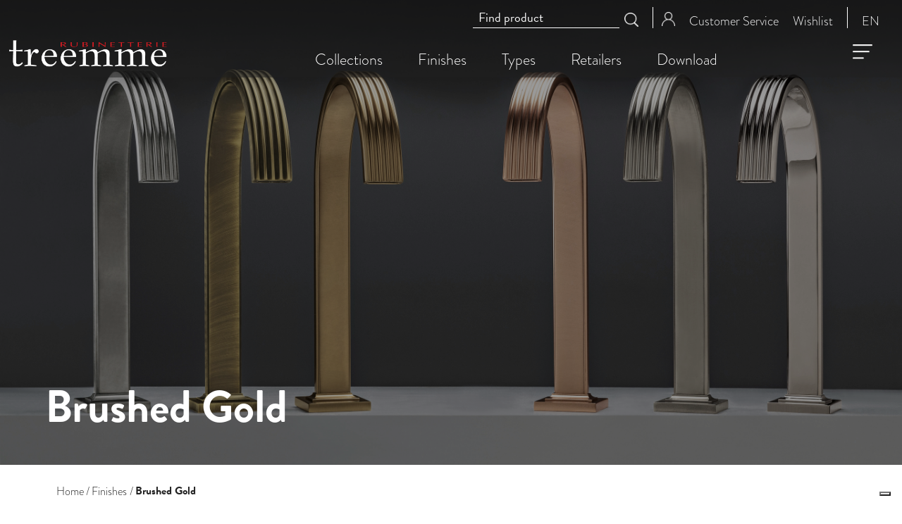

--- FILE ---
content_type: text/html; charset=UTF-8
request_url: https://www.rubinetterie3m.it/en/brushed-gold
body_size: 182063
content:
<!doctype html>
<html lang="en">
<head>
    <meta charset="utf-8">
    <meta name="viewport" content="width=device-width, initial-scale=1">
        <title>Brushed Gold | Rubinetterie Treemme</title>
                    <meta name="description" content="Discover all the products and collections of Rubinetterie Treemme made in brushed gold.">
                <meta property="og:title" content="Brushed Gold | Rubinetterie Treemme"/>
                    <meta name="og:description" content="Discover all the products and collections of Rubinetterie Treemme made in brushed gold.">
                        <link rel="canonical" href="https://www.rubinetterie3m.it/en/brushed-gold"/>
            <link rel="alternate" hreflang="it" href="https://www.rubinetterie3m.it/it/oro-spazzolato"/>
            <link rel="alternate" hreflang="en" href="https://www.rubinetterie3m.it/en/brushed-gold"/>
            <link rel="alternate" hreflang="es" href="https://www.rubinetterie3m.it/es/dorado-cepillado"/>
            <link rel="alternate" hreflang="fr" href="https://www.rubinetterie3m.it/fr/or-brosse"/>
            <link rel="alternate" hreflang="de" href="https://www.rubinetterie3m.it/de/gold-geburstet"/>
        <link rel="preload" href="/image/cerca.png" as="image"/>
    <link rel="preload" href="/image/cerca-black.png" as="image"/>
    <link rel="alternate" hreflang="x-default" href="https://www.rubinetterie3m.it/en/brushed-gold"/>
    <meta name="google-site-verification" content="_4qXgUjryihNC1wuaVP3DGUDxzItIBewH9hmNROCxZM"/>
    <meta name="facebook-domain-verification" content="ioxew3tqgv5ba7d54v4d3lj7n1vtlc"/>
    <link rel="stylesheet" href="/css/otf6ytp.min.css">
    <link rel="stylesheet" href="/css/swiper-bundle.min.css?v=1"/>
    <script src="/js/swiper-bundle.min.js?v=1"></script>
    <link rel="stylesheet" href="/css/app.css?id=c3b7bfcca9201bdd7a17">
    <meta name="p:domain_verify" content="fea7141fdacec0958b40a27ad03a2be0"/>
    <link href="/fontawesome/css/all.min.css" rel="stylesheet">
    <link rel="icon" href="/image/icon16.png" sizes="16x16" type="image/png">
    <link rel="icon" href="/image/icon32.png" sizes="32x32" type="image/png">
    <link rel="icon" href="/image/icon64.png" sizes="64x64" type="image/png">
    <link rel="icon" href="/image/icon128.png" sizes="128x128" type="image/png">
    <script>(function (w, d, s, l, i) {
            w[l] = w[l] || [];
            w[l].push({'gtm.start': new Date().getTime(), event: 'gtm.js'});
            var f = d.getElementsByTagName(s)[0], j = d.createElement(s), dl = l != 'dataLayer' ? '&l=' + l : '';
            j.async = true;
            j.src = 'https://www.googletagmanager.com/gtm.js?id=' + i + dl;
            f.parentNode.insertBefore(j, f);
        })(window, document, 'script', 'dataLayer', 'GTM-TNRSM4M');
        !function (f, b, e, v, n, t, s) {
            if (f.fbq) return;
            n = f.fbq = function () {
                n.callMethod ? n.callMethod.apply(n, arguments) : n.queue.push(arguments)
            };
            if (!f._fbq) f._fbq = n;
            n.push = n;
            n.loaded = !0;
            n.version = '2.0';
            n.queue = [];
            t = b.createElement(e);
            t.async = !0;
            t.src = v;
            s = b.getElementsByTagName(e)[0];
            s.parentNode.insertBefore(t, s)
        }(window, document, 'script', 'https://connect.facebook.net/en_US/fbevents.js');
        fbq('init', 3102264819993834, {client_ip_address: '172.27.0.1'});
        fbq('track', 'PageView', {}, {eventID: '6971a4134d008'});
    </script>
    <noscript>
        <img height="1" width="1" style="display:none"
             src="https://www.facebook.com/tr?id=3102264819993834&ev=PageView&noscript=1"/>
    </noscript>
    <!-- End Meta Pixel Code -->
    </head>
<body>
<div id="app" class="h-100">
    <header id="header">
    <div class="container-fluid">
        <div class="row top-header justify-content-end align-items-center">
            <div class="col-12 col-md-5 col-lg-4 col-xl-3 d-none d-md-flex justify-content-end form-container">
                <form action="https://www.rubinetterie3m.it/en/search" class="search-form-desktop float-right">
                    <div class="input-group input-group-sm cerca-input-group">
                        <input type="text" class="form-control" id="search" name="search"
                               placeholder="Find product"
                               aria-describedby="search-btn" aria-label="Search" value="">
                        <button class="btn btn-outline-secondary" type="submit" id="search-btn"></button>
                    </div>
                </form>
            </div>
            <div class="col-12 col-md-auto">
                <ul class="nav justify-content-end">
                    <li class="nav-item">
                                                    <a class="nav-link icon" href="https://www.rubinetterie3m.it/en/login">
                                <img src="/image/area-riservata.png" alt="Reserved Area" class="icon-user">
                            </a>
                                                                    </li>
                    <li class="nav-item">
                        <a class="nav-link" href="/en/customer-service">Customer Service</a>
                    </li>
                    <li class="nav-item">
                        <a class="nav-link" href="/en/wishlist">Wishlist</a>
                    </li>
                    <li class="nav-item dropdown text-uppercase lang">
                        <a class="nav-link dropdown-toggle" data-bs-toggle="dropdown" href="#" role="button"
                           aria-expanded="false">
                            en
                        </a>
                        <ul class="dropdown-menu">
                                                            <li>
                                    <a class="dropdown-item" href="https://www.rubinetterie3m.it/it/oro-spazzolato">
                                        Ita
                                    </a>
                                </li>
                                                            <li>
                                    <a class="dropdown-item" href="https://www.rubinetterie3m.it/es/dorado-cepillado">
                                        Esp
                                    </a>
                                </li>
                                                            <li>
                                    <a class="dropdown-item" href="https://www.rubinetterie3m.it/fr/or-brosse">
                                        Fra
                                    </a>
                                </li>
                                                            <li>
                                    <a class="dropdown-item" href="https://www.rubinetterie3m.it/de/gold-geburstet">
                                        Deu
                                    </a>
                                </li>
                                                    </ul>
                    </li>
                </ul>
            </div>
        </div>

        <div class="row desktopNav">
            <nav class="navbar navbar-expand navbar-light  navbar-dark">
                <div class="navbar-header">
                    <a class="navbar-brand" href="/en"><img src="/image/logo.png" alt="logo"></a>
                </div>
                <div class="collapse navbar-collapse" id="navbar-content">
                    <ul class="navbar-nav mx-auto nav-desk">
                        <li class="nav-item dropdown dropdown-mega position-static text-center d-none d-lg-block">
                            <a class="nav-link dropdown-toggle nav-link-mega" href="" data-bs-toggle="dropdown"
                               data-bs-auto-close="outside">
                                <div class="hover-underline-animation">
                                    Collections                                </div>
                            </a>
                            <div class="dropdown-menu scrollable-menu esterni">
                                <div class="mega-content">
                                    <div class="container-fluid no-padding">
                                        <div class="center-sub-menu">
                                            <div class="col-menu-primo">
                                                <ul class="nav nav-tabs" role="tablist">
                                                                                                            <li class="nav-item" role="presentation">
                                                            <a class="nav-link" id="col-3-tab"
                                                               data-bs-toggle="tab"
                                                               onmouseover="hideMenu2(); showMenu2ForId('col-3');"
                                                               href="#col-3"
                                                               role="tab"
                                                               aria-controls="col-3"
                                                               aria-selected="false">
                                                                Design
                                                            </a>
                                                        </li>
                                                                                                            <li class="nav-item" role="presentation">
                                                            <a class="nav-link" id="col-4-tab"
                                                               data-bs-toggle="tab"
                                                               onmouseover="hideMenu2(); showMenu2ForId('col-4');"
                                                               href="#col-4"
                                                               role="tab"
                                                               aria-controls="col-4"
                                                               aria-selected="false">
                                                                Modern
                                                            </a>
                                                        </li>
                                                                                                            <li class="nav-item" role="presentation">
                                                            <a class="nav-link" id="col-5-tab"
                                                               data-bs-toggle="tab"
                                                               onmouseover="hideMenu2(); showMenu2ForId('col-5');"
                                                               href="#col-5"
                                                               role="tab"
                                                               aria-controls="col-5"
                                                               aria-selected="false">
                                                                Contemporary Clasic
                                                            </a>
                                                        </li>
                                                                                                            <li class="nav-item" role="presentation">
                                                            <a class="nav-link" id="col-1-tab"
                                                               data-bs-toggle="tab"
                                                               onmouseover="hideMenu2(); showMenu2ForId('col-1');"
                                                               href="#col-1"
                                                               role="tab"
                                                               aria-controls="col-1"
                                                               aria-selected="false">
                                                                Classic
                                                            </a>
                                                        </li>
                                                                                                            <li class="nav-item" role="presentation">
                                                            <a class="nav-link" id="col-2-tab"
                                                               data-bs-toggle="tab"
                                                               onmouseover="hideMenu2(); showMenu2ForId('col-2');"
                                                               href="#col-2"
                                                               role="tab"
                                                               aria-controls="col-2"
                                                               aria-selected="false">
                                                                Contract
                                                            </a>
                                                        </li>
                                                                                                                                                                <li class="nav-item" role="presentation">
                                                            <a class="nav-link" onmouseover="hideMenu2();"
                                                               href="/en/contract/kitchen">
                                                                Kitchen
                                                            </a>
                                                        </li>
                                                                                                            <li class="nav-item" role="presentation">
                                                            <a class="nav-link" onmouseover="hideMenu2();"
                                                               href="/en/concealed-bodies">
                                                                Concealed parts
                                                            </a>
                                                        </li>
                                                                                                                                                                <li class="nav-item" role="presentation">
                                                            <a class="nav-link" id="col-6-tab"
                                                               data-bs-toggle="tab"
                                                               onmouseover="hideMenu2(); showMenu2ForId('col-6');"
                                                               href="#col-6"
                                                               role="tab"
                                                               aria-controls="col-6"
                                                               aria-selected="false">
                                                                Stock
                                                            </a>
                                                        </li>
                                                                                                        <li class="nav-item" role="presentation">
                                                        <a href="/en/collections" onmouseover="hideMenu2();"
                                                           class="nav-link">
                                                            All the collections                                                        </a>
                                                    </li>
                                                </ul>
                                            </div>

                                            <div class="col-menu-secondo position-relative">
                                                <div class="tab-content">
                                                                                                            <div class="tab-pane fade" id="col-3"
                                                             role="tabpanel"
                                                             aria-labelledby="col-3-tab">
                                                            <ul class="list-tab">
                                                                                                                                                                                                                                                                                    <li>
                                                                            <a href="/en/design/w-touch">
                                                                                W-Touch
                                                                            </a>
                                                                            <img
                                                                                alt="W-Touch"
                                                                                src="https://www.rubinetterie3m.it/storage/collezioni/thumbs/58/66e4450f61452.jpg"/>
                                                                        </li>
                                                                                                                                                                                                                    <li>
                                                                            <a href="/en/design/w-smart">
                                                                                W-Smart
                                                                            </a>
                                                                            <img
                                                                                alt="W-Smart"
                                                                                src="https://www.rubinetterie3m.it/storage/collezioni/thumbs/59/6728836993bbc.jpg"/>
                                                                        </li>
                                                                                                                                                                                                                    <li>
                                                                            <a href="/en/design/watt">
                                                                                Watt
                                                                            </a>
                                                                            <img
                                                                                alt="Watt"
                                                                                src="https://www.rubinetterie3m.it/storage/collezioni/thumbs/22/61a0de584f9b2.jpg"/>
                                                                        </li>
                                                                                                                                                                                                                    <li>
                                                                            <a href="/en/design/watertube">
                                                                                Watertube
                                                                            </a>
                                                                            <img
                                                                                alt="Watertube"
                                                                                src="https://www.rubinetterie3m.it/storage/collezioni/thumbs/23/61a0de5f22f51.jpg"/>
                                                                        </li>
                                                                                                                                                                                                                    <li>
                                                                            <a href="/en/design/28mm">
                                                                                28mm
                                                                            </a>
                                                                            <img
                                                                                alt="28mm"
                                                                                src="https://www.rubinetterie3m.it/storage/collezioni/thumbs/50/65688a0fde86d.jpg"/>
                                                                        </li>
                                                                                                                                                                                                                    <li>
                                                                            <a href="/en/design/q30">
                                                                                Q30
                                                                            </a>
                                                                            <img
                                                                                alt="Q30"
                                                                                src="https://www.rubinetterie3m.it/storage/collezioni/thumbs/20/61a0de1d703df.jpg"/>
                                                                        </li>
                                                                                                                                                                                                                    <li>
                                                                            <a href="/en/design/t30">
                                                                                T30
                                                                            </a>
                                                                            <img
                                                                                alt="T30"
                                                                                src="https://www.rubinetterie3m.it/storage/collezioni/thumbs/21/61a0de4868c49.jpg"/>
                                                                        </li>
                                                                                                                                                                                                                    <li>
                                                                            <a href="/en/design/5mm">
                                                                                5mm
                                                                            </a>
                                                                            <img
                                                                                alt="5mm"
                                                                                src="https://www.rubinetterie3m.it/storage/collezioni/thumbs/13/61a0dddf11b92.jpg"/>
                                                                        </li>
                                                                                                                                                                                                                    <li>
                                                                            <a href="/en/design/22mm">
                                                                                22mm
                                                                            </a>
                                                                            <img
                                                                                alt="22mm"
                                                                                src="https://www.rubinetterie3m.it/storage/collezioni/thumbs/11/61a0ddd02c294.jpg"/>
                                                                        </li>
                                                                                                                                                                                                                    <li>
                                                                            <a href="/en/design/36">
                                                                                3.6
                                                                            </a>
                                                                            <img
                                                                                alt="3.6"
                                                                                src="https://www.rubinetterie3m.it/storage/collezioni/thumbs/12/61a0ddd64ec21.jpg"/>
                                                                        </li>
                                                                                                                                                                                                                    <li>
                                                                            <a href="/en/design/hedo">
                                                                                Hedò
                                                                            </a>
                                                                            <img
                                                                                alt="Hedò"
                                                                                src="https://www.rubinetterie3m.it/storage/collezioni/thumbs/16/61a0ddf86e294.jpg"/>
                                                                        </li>
                                                                                                                                                                                                                    <li>
                                                                            <a href="/en/design/arche">
                                                                                Archè
                                                                            </a>
                                                                            <img
                                                                                alt="Archè"
                                                                                src="https://www.rubinetterie3m.it/storage/collezioni/thumbs/14/61a0dde9a6a02.jpg"/>
                                                                        </li>
                                                                                                                                                                                                                    <li>
                                                                            <a href="/en/design/showers">
                                                                                Showers Inox
                                                                            </a>
                                                                            <img
                                                                                alt="Showers Inox"
                                                                                src="https://www.rubinetterie3m.it/storage/collezioni/thumbs/33/61a0deca468a1.jpg"/>
                                                                        </li>
                                                                                                                                                                                                </ul>
                                                        </div>
                                                                                                            <div class="tab-pane fade" id="col-4"
                                                             role="tabpanel"
                                                             aria-labelledby="col-4-tab">
                                                            <ul class="list-tab">
                                                                                                                                                                                                                                                                                    <li>
                                                                            <a href="/en/modern/albatros">
                                                                                Albatros
                                                                            </a>
                                                                            <img
                                                                                alt="Albatros"
                                                                                src="https://www.rubinetterie3m.it/storage/collezioni/thumbs/57/66e40c8c7370d.jpg"/>
                                                                        </li>
                                                                                                                                                                                                                    <li>
                                                                            <a href="/en/modern/pa36">
                                                                                PA36
                                                                            </a>
                                                                            <img
                                                                                alt="PA36"
                                                                                src="https://www.rubinetterie3m.it/storage/collezioni/thumbs/30/61a0dea076ff1.jpg"/>
                                                                        </li>
                                                                                                                                                                                                                    <li>
                                                                            <a href="/en/modern/hask">
                                                                                Hask
                                                                            </a>
                                                                            <img
                                                                                alt="Hask"
                                                                                src="https://www.rubinetterie3m.it/storage/collezioni/thumbs/26/61a0de76cf24d.jpg"/>
                                                                        </li>
                                                                                                                                                                                                                    <li>
                                                                            <a href="/en/modern/ran">
                                                                                Ran
                                                                            </a>
                                                                            <img
                                                                                alt="Ran"
                                                                                src="https://www.rubinetterie3m.it/storage/collezioni/thumbs/32/61a0deb56a558.jpg"/>
                                                                        </li>
                                                                                                                                                                                                                    <li>
                                                                            <a href="/en/modern/40mm">
                                                                                40mm
                                                                            </a>
                                                                            <img
                                                                                alt="40mm"
                                                                                src="https://www.rubinetterie3m.it/storage/collezioni/thumbs/24/61a0de661a96c.jpg"/>
                                                                        </li>
                                                                                                                                                                                                                    <li>
                                                                            <a href="/en/modern/up-up">
                                                                                Up+
                                                                            </a>
                                                                            <img
                                                                                alt="Up+"
                                                                                src="https://www.rubinetterie3m.it/storage/collezioni/thumbs/36/61a0dee52d300.jpg"/>
                                                                        </li>
                                                                                                                                                                                                                    <li>
                                                                            <a href="/en/design/bamboo">
                                                                                Bamboo
                                                                            </a>
                                                                            <img
                                                                                alt="Bamboo"
                                                                                src="https://www.rubinetterie3m.it/storage/collezioni/thumbs/5/61a0dd65b8d78.jpg"/>
                                                                        </li>
                                                                                                                                                                                                                    <li>
                                                                            <a href="/en/modern/nano">
                                                                                Nanotech
                                                                            </a>
                                                                            <img
                                                                                alt="Nanotech"
                                                                                src="https://www.rubinetterie3m.it/storage/collezioni/thumbs/29/61a0de977ba98.jpg"/>
                                                                        </li>
                                                                                                                                                                                                                    <li>
                                                                            <a href="/en/modern/line">
                                                                                Line
                                                                            </a>
                                                                            <img
                                                                                alt="Line"
                                                                                src="https://www.rubinetterie3m.it/storage/collezioni/thumbs/28/61a0de8c75e93.jpg"/>
                                                                        </li>
                                                                                                                                                                                                                    <li>
                                                                            <a href="/en/modern/x-change">
                                                                                X-change
                                                                            </a>
                                                                            <img
                                                                                alt="X-change"
                                                                                src="https://www.rubinetterie3m.it/storage/collezioni/thumbs/37/67e508d982569.jpg"/>
                                                                        </li>
                                                                                                                                                                                                                    <li>
                                                                            <a href="/en/modern/x-changemono">
                                                                                X-change mono
                                                                            </a>
                                                                            <img
                                                                                alt="X-change mono"
                                                                                src="https://www.rubinetterie3m.it/storage/collezioni/thumbs/42/61dda3598bc1a.jpg"/>
                                                                        </li>
                                                                                                                                                                                                                    <li>
                                                                            <a href="/en/modern/tag">
                                                                                Tag#
                                                                            </a>
                                                                            <img
                                                                                alt="Tag#"
                                                                                src="https://www.rubinetterie3m.it/storage/collezioni/thumbs/34/61a0ded1101a5.jpg"/>
                                                                        </li>
                                                                                                                                                                                                                    <li>
                                                                            <a href="/en/modern/shower-and-thermostatic">
                                                                                Shower and Thermostatic
                                                                            </a>
                                                                            <img
                                                                                alt="Shower and Thermostatic"
                                                                                src="https://www.rubinetterie3m.it/storage/collezioni/thumbs/39/61dda42dd0b0e.jpg"/>
                                                                        </li>
                                                                                                                                                                                                                    <li>
                                                                            <a href="/en/modern/electronics">
                                                                                Electronic Tap
                                                                            </a>
                                                                            <img
                                                                                alt="Electronic Tap"
                                                                                src="https://www.rubinetterie3m.it/storage/collezioni/thumbs/41/61dda36023387.jpg"/>
                                                                        </li>
                                                                                                                                                                                                                    <li>
                                                                            <a href="/en/modern/wc-plates">
                                                                                WC Plates
                                                                            </a>
                                                                            <img
                                                                                alt="WC Plates"
                                                                                src="https://www.rubinetterie3m.it/storage/collezioni/thumbs/52/67c85fb9f3560.jpg"/>
                                                                        </li>
                                                                                                                                                                                                </ul>
                                                        </div>
                                                                                                            <div class="tab-pane fade" id="col-5"
                                                             role="tabpanel"
                                                             aria-labelledby="col-5-tab">
                                                            <ul class="list-tab">
                                                                                                                                                                                                                                                                                    <li>
                                                                            <a href="/en/design/aurelia">
                                                                                Aurelia
                                                                            </a>
                                                                            <img
                                                                                alt="Aurelia"
                                                                                src="https://www.rubinetterie3m.it/storage/collezioni/thumbs/53/656889e44cd1a.jpg"/>
                                                                        </li>
                                                                                                                                                                                                                    <li>
                                                                            <a href="/en/design/appia">
                                                                                Appia
                                                                            </a>
                                                                            <img
                                                                                alt="Appia"
                                                                                src="https://www.rubinetterie3m.it/storage/collezioni/thumbs/54/656889da841c8.jpg"/>
                                                                        </li>
                                                                                                                                                                                                                    <li>
                                                                            <a href="/en/design/ios">
                                                                                Ios
                                                                            </a>
                                                                            <img
                                                                                alt="Ios"
                                                                                src="https://www.rubinetterie3m.it/storage/collezioni/thumbs/17/61a0de023360f.jpg"/>
                                                                        </li>
                                                                                                                                                                                                                    <li>
                                                                            <a href="/en/design/kea">
                                                                                Kea
                                                                            </a>
                                                                            <img
                                                                                alt="Kea"
                                                                                src="https://www.rubinetterie3m.it/storage/collezioni/thumbs/18/61a0de0ba49b7.jpg"/>
                                                                        </li>
                                                                                                                                                                                                </ul>
                                                        </div>
                                                                                                            <div class="tab-pane fade" id="col-1"
                                                             role="tabpanel"
                                                             aria-labelledby="col-1-tab">
                                                            <ul class="list-tab">
                                                                                                                                                                                                                                                                                    <li>
                                                                            <a href="/en/classic/piccadilly">
                                                                                Piccadilly
                                                                            </a>
                                                                            <img
                                                                                alt="Piccadilly"
                                                                                src="https://www.rubinetterie3m.it/storage/collezioni/thumbs/3/61a0d8740ab7e.jpg"/>
                                                                        </li>
                                                                                                                                                                                                                    <li>
                                                                            <a href="/en/classic/romantica">
                                                                                Romantica
                                                                            </a>
                                                                            <img
                                                                                alt="Romantica"
                                                                                src="https://www.rubinetterie3m.it/storage/collezioni/thumbs/4/61a0d882852cb.jpg"/>
                                                                        </li>
                                                                                                                                                                                                                    <li>
                                                                            <a href="/en/classic/old-italy">
                                                                                Old Italy
                                                                            </a>
                                                                            <img
                                                                                alt="Old Italy"
                                                                                src="https://www.rubinetterie3m.it/storage/collezioni/thumbs/2/61a0d86a966e1.jpg"/>
                                                                        </li>
                                                                                                                                                                                                                    <li>
                                                                            <a href="/en/classic/8200">
                                                                                8200
                                                                            </a>
                                                                            <img
                                                                                alt="8200"
                                                                                src="https://www.rubinetterie3m.it/storage/collezioni/thumbs/25/61a0de6dedd19.jpg"/>
                                                                        </li>
                                                                                                                                                                                                </ul>
                                                        </div>
                                                                                                            <div class="tab-pane fade" id="col-2"
                                                             role="tabpanel"
                                                             aria-labelledby="col-2-tab">
                                                            <ul class="list-tab">
                                                                                                                                                                                                                                                                                    <li>
                                                                            <a href="/en/contract/mars">
                                                                                Mars
                                                                            </a>
                                                                            <img
                                                                                alt="Mars"
                                                                                src="https://www.rubinetterie3m.it/storage/collezioni/thumbs/63/68ecb6a9c1598.jpg"/>
                                                                        </li>
                                                                                                                                                                                                                    <li>
                                                                            <a href="/en/contract/footprint">
                                                                                Footprint
                                                                            </a>
                                                                            <img
                                                                                alt="Footprint"
                                                                                src="https://www.rubinetterie3m.it/storage/collezioni/thumbs/64/68ecd0fbf3869.jpg"/>
                                                                        </li>
                                                                                                                                                                                                                    <li>
                                                                            <a href="/en/contract/xero+">
                                                                                Xero+
                                                                            </a>
                                                                            <img
                                                                                alt="Xero+"
                                                                                src="https://www.rubinetterie3m.it/storage/collezioni/thumbs/61/677cfaf34799d.png"/>
                                                                        </li>
                                                                                                                                                                                                                    <li>
                                                                            <a href="/en/contract/zip">
                                                                                Zip
                                                                            </a>
                                                                            <img
                                                                                alt="Zip"
                                                                                src="https://www.rubinetterie3m.it/storage/collezioni/thumbs/10/61a0ddc614b1c.jpg"/>
                                                                        </li>
                                                                                                                                                                                                                    <li>
                                                                            <a href="/en/contract/termo-s-shower">
                                                                                Thermo S + Shower
                                                                            </a>
                                                                            <img
                                                                                alt="Thermo S + Shower"
                                                                                src="https://www.rubinetterie3m.it/storage/collezioni/thumbs/9/61a0ddbf8bb42.jpg"/>
                                                                        </li>
                                                                                                                                                                                                                    <li>
                                                                            <a href="/en/contract/kitchen-s">
                                                                                Kitchen S
                                                                            </a>
                                                                            <img
                                                                                alt="Kitchen S"
                                                                                src="https://www.rubinetterie3m.it/storage/collezioni/thumbs/7/61a0dd9655b67.jpg"/>
                                                                        </li>
                                                                                                                                                                                                                                                                                                                                                                                                                                                                                                        </ul>
                                                        </div>
                                                                                                            <div class="tab-pane fade" id="col-6"
                                                             role="tabpanel"
                                                             aria-labelledby="col-6-tab">
                                                            <ul class="list-tab">
                                                                                                                                                                                                            <li>
                                                                            <a href="/en/modern/40mm?fromStock=1">
                                                                                40mm
                                                                            </a>
                                                                            <img
                                                                                alt="40mm"
                                                                                src="https://www.rubinetterie3m.it/storage/collezioni/thumbs/24/61a0de661a96c.jpg"/>
                                                                        </li>
                                                                                                                                            <li>
                                                                            <a href="/en/modern/hask?fromStock=1">
                                                                                Hask
                                                                            </a>
                                                                            <img
                                                                                alt="Hask"
                                                                                src="https://www.rubinetterie3m.it/storage/collezioni/thumbs/26/61a0de76cf24d.jpg"/>
                                                                        </li>
                                                                                                                                            <li>
                                                                            <a href="/en/modern/ran?fromStock=1">
                                                                                Ran
                                                                            </a>
                                                                            <img
                                                                                alt="Ran"
                                                                                src="https://www.rubinetterie3m.it/storage/collezioni/thumbs/32/61a0deb56a558.jpg"/>
                                                                        </li>
                                                                                                                                            <li>
                                                                            <a href="/en/design/showers?fromStock=1">
                                                                                Showers Inox
                                                                            </a>
                                                                            <img
                                                                                alt="Showers Inox"
                                                                                src="https://www.rubinetterie3m.it/storage/collezioni/thumbs/33/61a0deca468a1.jpg"/>
                                                                        </li>
                                                                                                                                            <li>
                                                                            <a href="/en/modern/up-up?fromStock=1">
                                                                                Up+
                                                                            </a>
                                                                            <img
                                                                                alt="Up+"
                                                                                src="https://www.rubinetterie3m.it/storage/collezioni/thumbs/36/61a0dee52d300.jpg"/>
                                                                        </li>
                                                                                                                                            <li>
                                                                            <a href="/en/modern/shower-and-thermostatic?fromStock=1">
                                                                                Shower and Thermostatic
                                                                            </a>
                                                                            <img
                                                                                alt="Shower and Thermostatic"
                                                                                src="https://www.rubinetterie3m.it/storage/collezioni/thumbs/39/61dda42dd0b0e.jpg"/>
                                                                        </li>
                                                                                                                                            <li>
                                                                            <a href="/en/concealed-bodies?fromStock=1">
                                                                                Concealed parts
                                                                            </a>
                                                                            <img
                                                                                alt="Concealed parts"
                                                                                src="https://www.rubinetterie3m.it/storage/collezioni/thumbs/43/68d12a719a888.png"/>
                                                                        </li>
                                                                                                                                            <li>
                                                                            <a href="/en/modern/wc-plates?fromStock=1">
                                                                                WC Plates
                                                                            </a>
                                                                            <img
                                                                                alt="WC Plates"
                                                                                src="https://www.rubinetterie3m.it/storage/collezioni/thumbs/52/67c85fb9f3560.jpg"/>
                                                                        </li>
                                                                                                                                                                                                </ul>
                                                        </div>
                                                                                                    </div>
                                            </div>
                                        </div>
                                    </div>
                                </div>
                            </div>
                        </li>
                        <li class="nav-item dropdown dropdown-mega position-static text-center  d-none d-lg-block">
                            <a class="nav-link dropdown-toggle nav-link-mega" href="#" data-bs-toggle="dropdown"
                               data-bs-auto-close="outside">
                                <div class="hover-underline-animation">
                                    Finishes                                </div>
                            </a>
                            <div class="dropdown-menu  scrollable-menu esterni">
                                <div class="mega-content">
                                    <div class="container-fluid no-padding">
                                        <div class="center-sub-menu">

                                            <div class="col-menu-primo">
                                                <ul class="nav nav-tabs" role="tablist">
                                                                                                            <li class="nav-item" role="presentation">
                                                            <a class="nav-link"
                                                               id="fin-1-tab"
                                                               data-bs-toggle="tab"
                                                               onmouseover="hideMenu2(); showMenu2ForId('fin-1');"
                                                               role="tab"
                                                               aria-controls="fin-1"
                                                               aria-selected="false">
                                                                Inox and PVD
                                                            </a>
                                                        </li>
                                                                                                            <li class="nav-item" role="presentation">
                                                            <a class="nav-link"
                                                               id="fin-2-tab"
                                                               data-bs-toggle="tab"
                                                               onmouseover="hideMenu2(); showMenu2ForId('fin-2');"
                                                               role="tab"
                                                               aria-controls="fin-2"
                                                               aria-selected="false">
                                                                Other finishes
                                                            </a>
                                                        </li>
                                                                                                        <li class="nav-item" role="presentation">
                                                        <a class="nav-link" href="/en/finishes">
                                                            All the finishes                                                        </a>
                                                    </li>
                                                </ul>
                                            </div>

                                            <div class="col-menu-secondo position-relative">
                                                <div class="tab-content">
                                                                                                            <div class="tab-pane fade"
                                                             id="fin-1"
                                                             role="tabpanel"
                                                             aria-labelledby="fin-1-tab">
                                                            <ul class="list-tab">
                                                                                                                                    <li>
                                                                        <a href="/en/brushed-stainless-steel">
                                                                            Brushed Stainless Steel
                                                                            -
                                                                            IS
                                                                        </a>
                                                                        <img src="https://www.rubinetterie3m.it/storage/finiture/619cb200a25ff.png"
                                                                             alt="IS"
                                                                             class="finiture"/>
                                                                    </li>
                                                                                                                                    <li>
                                                                        <a href="/en/gun-metal-pvd">
                                                                            Gun Metal-PVD
                                                                            -
                                                                            PVD01
                                                                        </a>
                                                                        <img src="https://www.rubinetterie3m.it/storage/finiture/619cb81778620.png"
                                                                             alt="PVD01"
                                                                             class="finiture"/>
                                                                    </li>
                                                                                                                                    <li>
                                                                        <a href="/en/bronze-pvd">
                                                                            Bronze-PVD
                                                                            -
                                                                            PVD03
                                                                        </a>
                                                                        <img src="https://www.rubinetterie3m.it/storage/finiture/619cb8ce565c0.png"
                                                                             alt="PVD03"
                                                                             class="finiture"/>
                                                                    </li>
                                                                                                                                    <li>
                                                                        <a href="/en/yellow-gold-pvd">
                                                                            Yellow Gold-PVD
                                                                            -
                                                                            PVD04
                                                                        </a>
                                                                        <img src="https://www.rubinetterie3m.it/storage/finiture/619cb8ed124cf.png"
                                                                             alt="PVD04"
                                                                             class="finiture"/>
                                                                    </li>
                                                                                                                            </ul>
                                                        </div>
                                                                                                            <div class="tab-pane fade"
                                                             id="fin-2"
                                                             role="tabpanel"
                                                             aria-labelledby="fin-2-tab">
                                                            <ul class="list-tab">
                                                                                                                                    <li>
                                                                        <a href="/en/matt-white">
                                                                            Matt White
                                                                            -
                                                                            BB
                                                                        </a>
                                                                        <img src="https://www.rubinetterie3m.it/storage/finiture/619cb0879e006.png"
                                                                             alt="BB"
                                                                             class="finiture"/>
                                                                    </li>
                                                                                                                                    <li>
                                                                        <a href="/en/chrome">
                                                                            Chrome
                                                                            -
                                                                            CC
                                                                        </a>
                                                                        <img src="https://www.rubinetterie3m.it/storage/finiture/619cb0d495809.png"
                                                                             alt="CC"
                                                                             class="finiture"/>
                                                                    </li>
                                                                                                                                    <li>
                                                                        <a href="/en/brushed-black-chrome">
                                                                            Brushed Black Chrome
                                                                            -
                                                                            CZ
                                                                        </a>
                                                                        <img src="https://www.rubinetterie3m.it/storage/finiture/619cb0ffed4a5.png"
                                                                             alt="CZ"
                                                                             class="finiture"/>
                                                                    </li>
                                                                                                                                    <li>
                                                                        <a href="/en/24k-gold">
                                                                            24k gold
                                                                            -
                                                                            DD
                                                                        </a>
                                                                        <img src="https://www.rubinetterie3m.it/storage/finiture/619cb18d765cc.png"
                                                                             alt="DD"
                                                                             class="finiture"/>
                                                                    </li>
                                                                                                                                    <li>
                                                                        <a href="/en/brushed-gold">
                                                                            Brushed Gold
                                                                            -
                                                                            DZ
                                                                        </a>
                                                                        <img src="https://www.rubinetterie3m.it/storage/finiture/619cb1b1a4c2b.png"
                                                                             alt="DZ"
                                                                             class="finiture"/>
                                                                    </li>
                                                                                                                                    <li>
                                                                        <a href="/en/polished-black-chrome">
                                                                            Polished Black Chrome
                                                                            -
                                                                            HH
                                                                        </a>
                                                                        <img src="https://www.rubinetterie3m.it/storage/finiture/619cb1dba81f5.png"
                                                                             alt="HH"
                                                                             class="finiture"/>
                                                                    </li>
                                                                                                                                    <li>
                                                                        <a href="/en/oxidised">
                                                                            Oxidised
                                                                            -
                                                                            KK
                                                                        </a>
                                                                        <img src="https://www.rubinetterie3m.it/storage/finiture/619cb2205334c.png"
                                                                             alt="KK"
                                                                             class="finiture"/>
                                                                    </li>
                                                                                                                                    <li>
                                                                        <a href="/en/brushed-nickel">
                                                                            Brushed Nickel
                                                                            -
                                                                            NF
                                                                        </a>
                                                                        <img src="https://www.rubinetterie3m.it/storage/finiture/619cb2fb9ea8a.png"
                                                                             alt="NF"
                                                                             class="finiture"/>
                                                                    </li>
                                                                                                                                    <li>
                                                                        <a href="/en/polished-nickel">
                                                                            Polished Nickel
                                                                            -
                                                                            NL
                                                                        </a>
                                                                        <img src="https://www.rubinetterie3m.it/storage/finiture/619cb3428928f.png"
                                                                             alt="NL"
                                                                             class="finiture"/>
                                                                    </li>
                                                                                                                                    <li>
                                                                        <a href="/en/matt-black">
                                                                            Matt Black
                                                                            -
                                                                            NN
                                                                        </a>
                                                                        <img src="https://www.rubinetterie3m.it/storage/finiture/619cb3763a7f3.png"
                                                                             alt="NN"
                                                                             class="finiture"/>
                                                                    </li>
                                                                                                                                    <li>
                                                                        <a href="/en/brushed-rose-gold">
                                                                            Brushed Rose Gold
                                                                            -
                                                                            SZ
                                                                        </a>
                                                                        <img src="https://www.rubinetterie3m.it/storage/finiture/619cb914c110f.png"
                                                                             alt="SZ"
                                                                             class="finiture"/>
                                                                    </li>
                                                                                                                                    <li>
                                                                        <a href="/en/brushed-burnished">
                                                                            Brushed Burnished
                                                                            -
                                                                            US
                                                                        </a>
                                                                        <img src="https://www.rubinetterie3m.it/storage/finiture/619cb9362c9cf.png"
                                                                             alt="US"
                                                                             class="finiture"/>
                                                                    </li>
                                                                                                                                    <li>
                                                                        <a href="/en/brushed-brass">
                                                                            Brushed brass
                                                                            -
                                                                            UZ
                                                                        </a>
                                                                        <img src="https://www.rubinetterie3m.it/storage/finiture/651151fb24349.png"
                                                                             alt="UZ"
                                                                             class="finiture"/>
                                                                    </li>
                                                                                                                            </ul>
                                                        </div>
                                                                                                    </div>
                                            </div>
                                        </div>
                                    </div>
                                </div>
                            </div>
                        </li>
                        <li class="nav-item dropdown dropdown-mega position-static text-center d-none d-lg-block">
                            <a class="nav-link dropdown-toggle nav-link-mega" href="#" data-bs-toggle="dropdown"
                               data-bs-auto-close="outside">
                                <div class="hover-underline-animation">
                                    Types                                </div>
                            </a>
                            <div class="dropdown-menu scrollable-menu esterni ">
                                <div class="mega-content tipologia-menu">
                                    <div class="container-fluid no-padding">
                                        <div class="center-sub-menu">
                                            <div class="col-menu-primo position-relative">
                                                <div class="tab-content">
                                                    <div class="tab-pane fade" role="tabpanel"
                                                         aria-labelledby="acciaio-tab">
                                                        <ul class="list-tab">
                                                                                                                            <li>
                                                                    <a href="/en/washbasin">
                                                                                                                                                    Washbasin
                                                                                                                                            </a>
                                                                    <img class="finiture"
                                                                         alt="Washbasin"
                                                                         src="https://www.rubinetterie3m.it/storage/tipologie/thumbs/1/63ada3ffd3410.jpg"/>
                                                                </li>
                                                                                                                            <li>
                                                                    <a href="/en/concealed-washbasin">
                                                                                                                                                    Built-in washbasin
                                                                                                                                            </a>
                                                                    <img class="finiture"
                                                                         alt="Built-in washbasin"
                                                                         src="https://www.rubinetterie3m.it/storage/tipologie/thumbs/10/63ada648d40c3.jpg"/>
                                                                </li>
                                                                                                                            <li>
                                                                    <a href="/en/bidet">
                                                                                                                                                    Bidet
                                                                                                                                            </a>
                                                                    <img class="finiture"
                                                                         alt="Bidet"
                                                                         src="https://www.rubinetterie3m.it/storage/tipologie/thumbs/3/63ada464418ad.jpg"/>
                                                                </li>
                                                                                                                            <li>
                                                                    <a href="/en/bathtub">
                                                                                                                                                    Bathtub
                                                                                                                                            </a>
                                                                    <img class="finiture"
                                                                         alt="Bathtub"
                                                                         src="https://www.rubinetterie3m.it/storage/tipologie/thumbs/5/63ada47fd781f.jpg"/>
                                                                </li>
                                                                                                                            <li>
                                                                    <a href="/en/shower">
                                                                                                                                                    Shower
                                                                                                                                            </a>
                                                                    <img class="finiture"
                                                                         alt="Shower"
                                                                         src="https://www.rubinetterie3m.it/storage/tipologie/thumbs/6/63ada4e05f150.jpg"/>
                                                                </li>
                                                                                                                            <li>
                                                                    <a href="/en/showerheads">
                                                                                                                                                    Shower heads
                                                                                                                                            </a>
                                                                    <img class="finiture"
                                                                         alt="Shower heads"
                                                                         src="https://www.rubinetterie3m.it/storage/tipologie/thumbs/9/63ada63a066a7.jpg"/>
                                                                </li>
                                                                                                                            <li>
                                                                    <a href="/en/accessories">
                                                                                                                                                    Accessories
                                                                                                                                            </a>
                                                                    <img class="finiture"
                                                                         alt="Accessories"
                                                                         src="https://www.rubinetterie3m.it/storage/tipologie/thumbs/8/63ada5ea3be87.jpg"/>
                                                                </li>
                                                                                                                            <li>
                                                                    <a href="/en/kitchen">
                                                                                                                                                    Kitchen
                                                                                                                                            </a>
                                                                    <img class="finiture"
                                                                         alt="Kitchen"
                                                                         src="https://www.rubinetterie3m.it/storage/tipologie/thumbs/7/63ada5cd96bb7.jpg"/>
                                                                </li>
                                                                                                                            <li>
                                                                    <a href="/en/flush-plates">
                                                                                                                                                    Flush plates
                                                                                                                                            </a>
                                                                    <img class="finiture"
                                                                         alt="Flush plates"
                                                                         src="https://www.rubinetterie3m.it/storage/tipologie/thumbs/12/67c86020ad84e.jpg"/>
                                                                </li>
                                                                                                                            <li>
                                                                    <a href="/en/t/electronic-tap">
                                                                                                                                                    Electronic Tap
                                                                                                                                            </a>
                                                                    <img class="finiture"
                                                                         alt="Electronic Tap"
                                                                         src="https://www.rubinetterie3m.it/storage/tipologie/thumbs/14/67580d622070d.jpg"/>
                                                                </li>
                                                                                                                            <li>
                                                                    <a href="/en/t/concealed-bodies">
                                                                                                                                                    Concealed bodies
                                                                                                                                            </a>
                                                                    <img class="finiture"
                                                                         alt="Concealed bodies"
                                                                         src="https://www.rubinetterie3m.it/storage/tipologie/thumbs/11/61e7f58ce0a99.jpg"/>
                                                                </li>
                                                                                                                    </ul>
                                                    </div>
                                                </div>
                                            </div>
                                        </div>
                                    </div>
                                </div>
                            </div>
                        </li>
                        <li class="nav-item d-none d-lg-block">
                            <a class="nav-link" href="/en/retailers">
                                <div class="hover-underline-animation">Retailers</div>
                            </a>
                        </li>
                        <li class="nav-item d-none d-lg-block">
                            <a class="nav-link" href="/en/catalogues">
                                <div class="hover-underline-animation">
                                    Download                                </div>
                            </a>
                        </li>
                    </ul>
                    <div class="d-flex">
                        <ul class="navbar-nav justify-content-end nav-mobile">
                            <li class="nav-item dropdown dropdown-mega position-static">
                                <a class="nav-link pointer link-nav-mobile text-white d-md-none"
                                   onclick="openSearchForm()">
                                    <img src="/image/search-solid.svg" alt="menu">
                                </a>
                                <a class="nav-link dropdown-toggle link-nav-mobile" href="#" data-bs-toggle="dropdown"
                                   data-bs-auto-close="outside">
                                    <img src="/image/menu-icon.png" alt="menu">
                                </a>
                                <div class="dropdown-menu scrollable-menu">
                                    <div class="mega-content">
                                        <div class="container-fluid no-padding">
                                            <div class="center-sub-menu">
                                                <div class="col-menu-primo">
                                                    <ul class="nav flex-column ul-menu-lingua d-block d-lg-none">
                                                                                                                    <li>
                                                                <a class="dropdown-item text-white"
                                                                   href="https://www.rubinetterie3m.it/it/oro-spazzolato">
                                                                    Ita
                                                                </a>
                                                            </li>
                                                                                                                    <li>
                                                                <a class="dropdown-item text-white"
                                                                   href="https://www.rubinetterie3m.it/es/dorado-cepillado">
                                                                    Esp
                                                                </a>
                                                            </li>
                                                                                                                    <li>
                                                                <a class="dropdown-item text-white"
                                                                   href="https://www.rubinetterie3m.it/fr/or-brosse">
                                                                    Fra
                                                                </a>
                                                            </li>
                                                                                                                    <li>
                                                                <a class="dropdown-item text-white"
                                                                   href="https://www.rubinetterie3m.it/de/gold-geburstet">
                                                                    Deu
                                                                </a>
                                                            </li>
                                                                                                            </ul>
                                                    <!-- solo mobile -->
                                                    <ul class="nav flex-column ul-menu-icon d-block d-lg-none">
                                                        <li class="nav-item">
                                                            <a class="nav-link" href="/en/collections">
                                                                Collections                                                            </a>
                                                        </li>
                                                        <li class="nav-item">
                                                            <a class="nav-link"
                                                               href="/en/finishes">Finishes</a>
                                                        </li>
                                                        <li class="nav-item">
                                                            <a class="nav-link" href="/en/types">
                                                                Types                                                            </a>
                                                        </li>
                                                        <li class="nav-item">
                                                            <a class="nav-link" href="/en/retailers">
                                                                Retailers                                                            </a>
                                                        </li>
                                                        <li class="nav-item">
                                                            <a class="nav-link" href="/en/catalogues">
                                                                Download                                                            </a>
                                                        </li>
                                                        <li class="nav-item">
                                                            <a class="nav-link" href="/en/company">
                                                                Company                                                            </a>
                                                        </li>
                                                        <li class="nav-item">
                                                            <a class="nav-link" href="/en/certifications">
                                                                Certifications                                                            </a>
                                                        </li>
                                                        <li class="nav-item">
                                                            <a class="nav-link"
                                                               href="/en/awards">Awards</a>
                                                        </li>
                                                        <li class="nav-item">
                                                            <a class="nav-link" href="/en/designers">
                                                                Designers                                                            </a>
                                                        </li>
                                                        <li class="nav-item">
                                                            <a class="nav-link"
                                                               href="/en/news">News</a>
                                                        </li>
                                                        <li class="nav-item">
                                                            <a class="nav-link" href="/en/blog">Blog</a>
                                                        </li>
                                                        <li class="nav-item">
                                                            <a class="nav-link" href="/en/contacts">
                                                                Contacts                                                            </a>
                                                        </li>
                                                        <li class="nav-item">
                                                            <a class="nav-link"  href="/en/Job">
                                                                Job opportunities                                                            </a>
                                                        </li>
                                                        <li class="nav-item d-block d-lg-none">
                                                            <a class="nav-link"
                                                               href="/en/wishlist">Wishlist</a>
                                                        </li>
                                                        <li class="nav-item d-block d-lg-none">
                                                            <a class="nav-link" href="/en/customer-service">
                                                                Customer Service                                                            </a>
                                                        </li>
                                                        <li class="nav-item d-block d-lg-none">
                                                                                                                                                                                        <a class="nav-link" href="https://www.rubinetterie3m.it/en/login">
                                                                    Reserved Area                                                                </a>
                                                                                                                    </li>

                                                    </ul>

                                                    <ul class="nav flex-column ul-menu-icon d-none d-lg-block">
                                                        <li class="nav-item">
                                                            <a class="nav-link" href="/en/company">
                                                                Company                                                            </a>
                                                        </li>
                                                        <li class="nav-item">
                                                            <a class="nav-link" href="/en/certifications">
                                                                Certifications                                                            </a>
                                                        </li>
                                                        <li class="nav-item">
                                                            <a class="nav-link" href="/en/contacts">
                                                                Contacts                                                            </a>
                                                        </li>
                                                        <li class="nav-item">
                                                            <a class="nav-link"  href="/en/Job">
                                                                Job opportunities                                                            </a>
                                                        </li>
                                                        <li class="nav-item   d-block d-lg-none">
                                                            <a class="nav-link" href="/en/customer-service">
                                                                Customer Service                                                            </a>
                                                        </li>
                                                        <li class="nav-item   d-block d-lg-none">
                                                            <a class="nav-link"
                                                               href="/en/wishlist">Wishlist</a>
                                                        </li>
                                                    </ul>
                                                </div>

                                                <div class="col-menu-secondo d-none d-lg-block">
                                                    <ul class="nav flex-column ul-menu-icon">
                                                        <li class="nav-item">
                                                            <a class="nav-link" href="/en/designers">
                                                                Designers                                                            </a>
                                                        </li>
                                                        <li class="nav-item">
                                                            <a class="nav-link"
                                                               href="/en/awards">Awards</a>
                                                        </li>
                                                    </ul>
                                                    <ul class="nav flex-column ul-menu-icon">
                                                        <li class="nav-item">
                                                            <a class="nav-link"
                                                               href="/en/news">News</a>
                                                        </li>
                                                        <li class="nav-item">
                                                            <a class="nav-link" href="/en/blog">Blog</a>
                                                        </li>
                                                    </ul>
                                                </div>
                                            </div>
                                        </div>
                                    </div>
                                </div>
                            </li>
                        </ul>
                    </div>
                </div>
            </nav>
        </div>
    </div>
</header>
<div id="searchFormMobile" style="display: none" class="d-md-none">
    <div class="container">
        <div class="row mt-4 justify-content-end">
            <div class="col-auto text-right">
                <button class="btn btn-link text-white" onclick="closeSearchForm()">
                    <i class="fas fa-times"></i>
                </button>
            </div>
        </div>
        <div class="row mt-4 justify-content-center align-items-center">
            <div class="col-10">
                <form action="https://www.rubinetterie3m.it/en/search" class="search-form-desktop float-right">
                    <div class="input-group">
                        <input type="text" class="form-control" id="search" name="search"
                               placeholder="Find product"
                               aria-describedby="search-btn" aria-label="Search" value="">
                        <button class="btn btn-outline-secondary" type="submit" id="search-btn">
                            <i class="fas fa-search"></i>
                        </button>
                    </div>
                </form>
            </div>
        </div>
    </div>
</div>

        <div class="top-image" style="background-image: url('https://www.rubinetterie3m.it/image/finiture.jpg');">
        <div class="overlay d-flex align-items-end">
            <h1>
                Brushed Gold
            </h1>
        </div>
    </div>
    <div class="container-fluid padding">
    <div class="row">
        <div class="col-12 col-lg-6">
            <nav aria-label="breadcrumb">
                <ol class="breadcrumb">
                    <li class="breadcrumb-item"><a href="/">Home</a></li>
                                            <li class="breadcrumb-item " aria-current="page">
                                                            <a href="/en/finishes">Finishes</a>
                                                    </li>
                                            <li class="breadcrumb-item active" aria-current="page">
                                                            Brushed Gold
                                                    </li>
                                    </ol>
            </nav>
        </div>
    </div>
</div>
    <lista-collezioni :finitura-id="5"></lista-collezioni>

    <section id="blocco-footer-form">
    <div class="container-fluid no-padding">
        <div class="row no-margin">
            <div class="col-12 col-lg-7 form-image"
                 style="background-image: url('/image/newsletter-2.jpg');"></div>

            <div class="col-12 col-lg-5 form-content">
                <p class="testo-newsletter">
                    Sign up for the newsletter to keep up to date on the collections on the way and on all that’s new in the world of Rubinetterie Treemme.                </p>
                <form id="newsletter-form" method="post" action="https://www.rubinetterie3m.it/en/form-newsletter">
                    <input type="hidden" name="_token" value="vQq3R59vZFfshCF0UZmFPQ08eojhm4JA5gHT7EOJ">                                        <div class="form-group">
                        <input type="email" name="email" value="" required class="form-control"
                               id="InputEmail" placeholder="Email">
                    </div>
                    <div class="form-group">
                        <input type="text" name="nome" value="" required class="form-control"
                               id="InputName" placeholder="Name">
                    </div>
                    <div class="form-group">
                        <select required class="form-select" name="nazione_id">
                            <option
                                selected style="color: #666666;">Country</option>
                                                            <option value="1" >
                                    Afghanistan
                                </option>
                                                            <option value="2" >
                                    Aland Islands
                                </option>
                                                            <option value="3" >
                                    Albania
                                </option>
                                                            <option value="4" >
                                    Algeria
                                </option>
                                                            <option value="5" >
                                    American Samoa
                                </option>
                                                            <option value="6" >
                                    Andorra
                                </option>
                                                            <option value="7" >
                                    Angola
                                </option>
                                                            <option value="8" >
                                    Anguilla
                                </option>
                                                            <option value="9" >
                                    Antarctica
                                </option>
                                                            <option value="10" >
                                    Antigua and Barbuda
                                </option>
                                                            <option value="11" >
                                    Argentina
                                </option>
                                                            <option value="12" >
                                    Armenia
                                </option>
                                                            <option value="13" >
                                    Aruba
                                </option>
                                                            <option value="14" >
                                    Australia
                                </option>
                                                            <option value="15" >
                                    Austria
                                </option>
                                                            <option value="16" >
                                    Azerbaijan
                                </option>
                                                            <option value="17" >
                                    Bahamas
                                </option>
                                                            <option value="18" >
                                    Bahrain
                                </option>
                                                            <option value="19" >
                                    Bangladesh
                                </option>
                                                            <option value="20" >
                                    Barbados
                                </option>
                                                            <option value="21" >
                                    Belarus
                                </option>
                                                            <option value="22" >
                                    Belgium
                                </option>
                                                            <option value="23" >
                                    Belize
                                </option>
                                                            <option value="24" >
                                    Benin
                                </option>
                                                            <option value="25" >
                                    Bermuda
                                </option>
                                                            <option value="26" >
                                    Bhutan
                                </option>
                                                            <option value="27" >
                                    Bolivia
                                </option>
                                                            <option value="28" >
                                    Bonaire, Sint Eustatius and Saba
                                </option>
                                                            <option value="29" >
                                    Bosnia and Herzegovina
                                </option>
                                                            <option value="30" >
                                    Botswana
                                </option>
                                                            <option value="31" >
                                    Bouvet Island
                                </option>
                                                            <option value="32" >
                                    Brazil
                                </option>
                                                            <option value="33" >
                                    British Indian Ocean Territory
                                </option>
                                                            <option value="34" >
                                    Brunei Darussalam
                                </option>
                                                            <option value="35" >
                                    Bulgaria
                                </option>
                                                            <option value="36" >
                                    Burkina Faso
                                </option>
                                                            <option value="37" >
                                    Burundi
                                </option>
                                                            <option value="38" >
                                    Cambodia
                                </option>
                                                            <option value="39" >
                                    Cameroon
                                </option>
                                                            <option value="40" >
                                    Canada
                                </option>
                                                            <option value="41" >
                                    Cape Verde
                                </option>
                                                            <option value="42" >
                                    Cayman Islands
                                </option>
                                                            <option value="43" >
                                    Central African Republic
                                </option>
                                                            <option value="44" >
                                    Chad
                                </option>
                                                            <option value="45" >
                                    Chile
                                </option>
                                                            <option value="46" >
                                    China
                                </option>
                                                            <option value="47" >
                                    Christmas Island
                                </option>
                                                            <option value="48" >
                                    Cocos (Keeling) Islands
                                </option>
                                                            <option value="49" >
                                    Colombia
                                </option>
                                                            <option value="50" >
                                    Comoros
                                </option>
                                                            <option value="51" >
                                    Congo
                                </option>
                                                            <option value="52" >
                                    Congo, Democratic Republic of the Congo
                                </option>
                                                            <option value="53" >
                                    Cook Islands
                                </option>
                                                            <option value="54" >
                                    Costa Rica
                                </option>
                                                            <option value="55" >
                                    Cote D&#039;Ivoire
                                </option>
                                                            <option value="56" >
                                    Croatia
                                </option>
                                                            <option value="57" >
                                    Cuba
                                </option>
                                                            <option value="58" >
                                    Curacao
                                </option>
                                                            <option value="59" >
                                    Cyprus
                                </option>
                                                            <option value="60" >
                                    Czech Republic
                                </option>
                                                            <option value="61" >
                                    Denmark
                                </option>
                                                            <option value="62" >
                                    Djibouti
                                </option>
                                                            <option value="63" >
                                    Dominica
                                </option>
                                                            <option value="64" >
                                    Dominican Republic
                                </option>
                                                            <option value="65" >
                                    Ecuador
                                </option>
                                                            <option value="66" >
                                    Egypt
                                </option>
                                                            <option value="67" >
                                    El Salvador
                                </option>
                                                            <option value="68" >
                                    Equatorial Guinea
                                </option>
                                                            <option value="69" >
                                    Eritrea
                                </option>
                                                            <option value="70" >
                                    Estonia
                                </option>
                                                            <option value="71" >
                                    Ethiopia
                                </option>
                                                            <option value="72" >
                                    Falkland Islands (Malvinas)
                                </option>
                                                            <option value="73" >
                                    Faroe Islands
                                </option>
                                                            <option value="74" >
                                    Fiji
                                </option>
                                                            <option value="75" >
                                    Finland
                                </option>
                                                            <option value="76" >
                                    France
                                </option>
                                                            <option value="77" >
                                    French Guiana
                                </option>
                                                            <option value="78" >
                                    French Polynesia
                                </option>
                                                            <option value="79" >
                                    French Southern Territories
                                </option>
                                                            <option value="80" >
                                    Gabon
                                </option>
                                                            <option value="81" >
                                    Gambia
                                </option>
                                                            <option value="82" >
                                    Georgia
                                </option>
                                                            <option value="83" >
                                    Germany
                                </option>
                                                            <option value="84" >
                                    Ghana
                                </option>
                                                            <option value="85" >
                                    Gibraltar
                                </option>
                                                            <option value="86" >
                                    Greece
                                </option>
                                                            <option value="87" >
                                    Greenland
                                </option>
                                                            <option value="88" >
                                    Grenada
                                </option>
                                                            <option value="89" >
                                    Guadeloupe
                                </option>
                                                            <option value="90" >
                                    Guam
                                </option>
                                                            <option value="91" >
                                    Guatemala
                                </option>
                                                            <option value="92" >
                                    Guernsey
                                </option>
                                                            <option value="93" >
                                    Guinea
                                </option>
                                                            <option value="94" >
                                    Guinea-Bissau
                                </option>
                                                            <option value="95" >
                                    Guyana
                                </option>
                                                            <option value="96" >
                                    Haiti
                                </option>
                                                            <option value="97" >
                                    Heard Island and Mcdonald Islands
                                </option>
                                                            <option value="98" >
                                    Holy See (Vatican City State)
                                </option>
                                                            <option value="99" >
                                    Honduras
                                </option>
                                                            <option value="100" >
                                    Hong Kong
                                </option>
                                                            <option value="101" >
                                    Hungary
                                </option>
                                                            <option value="102" >
                                    Iceland
                                </option>
                                                            <option value="103" >
                                    India
                                </option>
                                                            <option value="104" >
                                    Indonesia
                                </option>
                                                            <option value="105" >
                                    Iran, Islamic Republic of
                                </option>
                                                            <option value="106" >
                                    Iraq
                                </option>
                                                            <option value="107" >
                                    Ireland
                                </option>
                                                            <option value="108" >
                                    Isle of Man
                                </option>
                                                            <option value="109" >
                                    Israel
                                </option>
                                                            <option value="110" >
                                    Italy
                                </option>
                                                            <option value="111" >
                                    Jamaica
                                </option>
                                                            <option value="112" >
                                    Japan
                                </option>
                                                            <option value="113" >
                                    Jersey
                                </option>
                                                            <option value="114" >
                                    Jordan
                                </option>
                                                            <option value="115" >
                                    Kazakhstan
                                </option>
                                                            <option value="116" >
                                    Kenya
                                </option>
                                                            <option value="117" >
                                    Kiribati
                                </option>
                                                            <option value="118" >
                                    Korea, Democratic People&#039;s Republic of
                                </option>
                                                            <option value="119" >
                                    Korea, Republic of
                                </option>
                                                            <option value="120" >
                                    Kosovo
                                </option>
                                                            <option value="121" >
                                    Kuwait
                                </option>
                                                            <option value="122" >
                                    Kyrgyzstan
                                </option>
                                                            <option value="123" >
                                    Lao People&#039;s Democratic Republic
                                </option>
                                                            <option value="124" >
                                    Latvia
                                </option>
                                                            <option value="125" >
                                    Lebanon
                                </option>
                                                            <option value="126" >
                                    Lesotho
                                </option>
                                                            <option value="127" >
                                    Liberia
                                </option>
                                                            <option value="128" >
                                    Libyan Arab Jamahiriya
                                </option>
                                                            <option value="129" >
                                    Liechtenstein
                                </option>
                                                            <option value="130" >
                                    Lithuania
                                </option>
                                                            <option value="131" >
                                    Luxembourg
                                </option>
                                                            <option value="132" >
                                    Macao
                                </option>
                                                            <option value="133" >
                                    Macedonia, the Former Yugoslav Republic of
                                </option>
                                                            <option value="134" >
                                    Madagascar
                                </option>
                                                            <option value="135" >
                                    Malawi
                                </option>
                                                            <option value="136" >
                                    Malaysia
                                </option>
                                                            <option value="137" >
                                    Maldives
                                </option>
                                                            <option value="138" >
                                    Mali
                                </option>
                                                            <option value="139" >
                                    Malta
                                </option>
                                                            <option value="140" >
                                    Marshall Islands
                                </option>
                                                            <option value="141" >
                                    Martinique
                                </option>
                                                            <option value="142" >
                                    Mauritania
                                </option>
                                                            <option value="143" >
                                    Mauritius
                                </option>
                                                            <option value="144" >
                                    Mayotte
                                </option>
                                                            <option value="145" >
                                    Mexico
                                </option>
                                                            <option value="146" >
                                    Micronesia, Federated States of
                                </option>
                                                            <option value="147" >
                                    Moldova, Republic of
                                </option>
                                                            <option value="148" >
                                    Monaco
                                </option>
                                                            <option value="149" >
                                    Mongolia
                                </option>
                                                            <option value="150" >
                                    Montenegro
                                </option>
                                                            <option value="151" >
                                    Montserrat
                                </option>
                                                            <option value="152" >
                                    Morocco
                                </option>
                                                            <option value="153" >
                                    Mozambique
                                </option>
                                                            <option value="154" >
                                    Myanmar
                                </option>
                                                            <option value="155" >
                                    Namibia
                                </option>
                                                            <option value="156" >
                                    Nauru
                                </option>
                                                            <option value="157" >
                                    Nepal
                                </option>
                                                            <option value="158" >
                                    Netherlands
                                </option>
                                                            <option value="159" >
                                    Netherlands Antilles
                                </option>
                                                            <option value="160" >
                                    New Caledonia
                                </option>
                                                            <option value="161" >
                                    New Zealand
                                </option>
                                                            <option value="162" >
                                    Nicaragua
                                </option>
                                                            <option value="163" >
                                    Niger
                                </option>
                                                            <option value="164" >
                                    Nigeria
                                </option>
                                                            <option value="165" >
                                    Niue
                                </option>
                                                            <option value="166" >
                                    Norfolk Island
                                </option>
                                                            <option value="167" >
                                    Northern Mariana Islands
                                </option>
                                                            <option value="168" >
                                    Norway
                                </option>
                                                            <option value="169" >
                                    Oman
                                </option>
                                                            <option value="170" >
                                    Pakistan
                                </option>
                                                            <option value="171" >
                                    Palau
                                </option>
                                                            <option value="172" >
                                    Palestinian Territory, Occupied
                                </option>
                                                            <option value="173" >
                                    Panama
                                </option>
                                                            <option value="174" >
                                    Papua New Guinea
                                </option>
                                                            <option value="175" >
                                    Paraguay
                                </option>
                                                            <option value="176" >
                                    Peru
                                </option>
                                                            <option value="177" >
                                    Philippines
                                </option>
                                                            <option value="178" >
                                    Pitcairn
                                </option>
                                                            <option value="179" >
                                    Poland
                                </option>
                                                            <option value="180" >
                                    Portugal
                                </option>
                                                            <option value="181" >
                                    Puerto Rico
                                </option>
                                                            <option value="182" >
                                    Qatar
                                </option>
                                                            <option value="183" >
                                    Reunion
                                </option>
                                                            <option value="184" >
                                    Romania
                                </option>
                                                            <option value="185" >
                                    Russian Federation
                                </option>
                                                            <option value="186" >
                                    Rwanda
                                </option>
                                                            <option value="187" >
                                    Saint Barthelemy
                                </option>
                                                            <option value="188" >
                                    Saint Helena
                                </option>
                                                            <option value="189" >
                                    Saint Kitts and Nevis
                                </option>
                                                            <option value="190" >
                                    Saint Lucia
                                </option>
                                                            <option value="191" >
                                    Saint Martin
                                </option>
                                                            <option value="192" >
                                    Saint Pierre and Miquelon
                                </option>
                                                            <option value="193" >
                                    Saint Vincent and the Grenadines
                                </option>
                                                            <option value="194" >
                                    Samoa
                                </option>
                                                            <option value="195" >
                                    San Marino
                                </option>
                                                            <option value="196" >
                                    Sao Tome and Principe
                                </option>
                                                            <option value="197" >
                                    Saudi Arabia
                                </option>
                                                            <option value="198" >
                                    Senegal
                                </option>
                                                            <option value="199" >
                                    Serbia
                                </option>
                                                            <option value="200" >
                                    Serbia and Montenegro
                                </option>
                                                            <option value="201" >
                                    Seychelles
                                </option>
                                                            <option value="202" >
                                    Sierra Leone
                                </option>
                                                            <option value="203" >
                                    Singapore
                                </option>
                                                            <option value="204" >
                                    Sint Maarten
                                </option>
                                                            <option value="205" >
                                    Slovakia
                                </option>
                                                            <option value="206" >
                                    Slovenia
                                </option>
                                                            <option value="207" >
                                    Solomon Islands
                                </option>
                                                            <option value="208" >
                                    Somalia
                                </option>
                                                            <option value="209" >
                                    South Africa
                                </option>
                                                            <option value="210" >
                                    South Georgia and the South Sandwich Islands
                                </option>
                                                            <option value="211" >
                                    South Sudan
                                </option>
                                                            <option value="212" >
                                    Spain
                                </option>
                                                            <option value="213" >
                                    Sri Lanka
                                </option>
                                                            <option value="214" >
                                    Sudan
                                </option>
                                                            <option value="215" >
                                    Suriname
                                </option>
                                                            <option value="216" >
                                    Svalbard and Jan Mayen
                                </option>
                                                            <option value="217" >
                                    Swaziland
                                </option>
                                                            <option value="218" >
                                    Sweden
                                </option>
                                                            <option value="219" >
                                    Switzerland
                                </option>
                                                            <option value="220" >
                                    Syrian Arab Republic
                                </option>
                                                            <option value="221" >
                                    Taiwan, Province of China
                                </option>
                                                            <option value="222" >
                                    Tajikistan
                                </option>
                                                            <option value="223" >
                                    Tanzania, United Republic of
                                </option>
                                                            <option value="224" >
                                    Thailand
                                </option>
                                                            <option value="225" >
                                    Timor-Leste
                                </option>
                                                            <option value="226" >
                                    Togo
                                </option>
                                                            <option value="227" >
                                    Tokelau
                                </option>
                                                            <option value="228" >
                                    Tonga
                                </option>
                                                            <option value="229" >
                                    Trinidad and Tobago
                                </option>
                                                            <option value="230" >
                                    Tunisia
                                </option>
                                                            <option value="231" >
                                    Turkey
                                </option>
                                                            <option value="232" >
                                    Turkmenistan
                                </option>
                                                            <option value="233" >
                                    Turks and Caicos Islands
                                </option>
                                                            <option value="234" >
                                    Tuvalu
                                </option>
                                                            <option value="235" >
                                    Uganda
                                </option>
                                                            <option value="236" >
                                    Ukraine
                                </option>
                                                            <option value="237" >
                                    United Arab Emirates
                                </option>
                                                            <option value="238" >
                                    United Kingdom
                                </option>
                                                            <option value="239" >
                                    United States
                                </option>
                                                            <option value="240" >
                                    United States Minor Outlying Islands
                                </option>
                                                            <option value="241" >
                                    Uruguay
                                </option>
                                                            <option value="242" >
                                    Uzbekistan
                                </option>
                                                            <option value="243" >
                                    Vanuatu
                                </option>
                                                            <option value="244" >
                                    Venezuela
                                </option>
                                                            <option value="245" >
                                    Viet Nam
                                </option>
                                                            <option value="246" >
                                    Virgin Islands, British
                                </option>
                                                            <option value="247" >
                                    Virgin Islands, U.s.
                                </option>
                                                            <option value="248" >
                                    Wallis and Futuna
                                </option>
                                                            <option value="249" >
                                    Western Sahara
                                </option>
                                                            <option value="250" >
                                    Yemen
                                </option>
                                                            <option value="251" >
                                    Zambia
                                </option>
                                                            <option value="252" >
                                    Zimbabwe
                                </option>
                                                    </select>
                    </div>
                    <div class="form-check">
                        <input type="checkbox" name="privacy" class="form-check-input" id="exampleCheck" required>
                        <label class="form-check-label" for="exampleCheck">
                            I have read the <a target='_blank' href='https://www.iubenda.com/privacy-policy/450446'>Privacy Policy</a>, and I agree, pursuant to EU Regulation no. 2016/679, to the processing of my personal data for the purposes described therein.                        </label>
                    </div>
                    <div class="grecaptcha-txt">
                        This site is protected by reCAPTCHA and the Google
                        <a href="https://policies.google.com/privacy">Privacy Policy</a> and
                        <a href="https://policies.google.com/terms">Terms of Service</a> apply.
                    </div>
                    <button class="btn btn-secondary btn-full g-recaptcha"
                            data-sitekey="6LfDrvwcAAAAAICd3HEyKvQw6QM2wRRzQGjTPlq5"
                            data-callback="onSubmit"
                            data-action="submit">
                        Subscribe                    </button>
                </form>
            </div>
        </div>
    </div>
</section>

    <footer>
    <div class="container-fluid d-block d-sm-none">
        <div class="row">
            <div class="col-12">
                <a href="https://www.facebook.com/Rubinetterie-Treemme-128321340667645/" target="_blank"
                   class="social-link"><i class="fab fa-facebook-f"></i></a>
                <a href="https://www.youtube.com/channel/UCJnd7LufpQ65reto0KLqNQQ/videos?view=0&sort=dd&shelf_id=0"
                   target="_blank" class="social-link"><i class="fab fa-youtube"></i></a>
                <a href="https://www.instagram.com/rubinetterietreemme/?hl=it" target="_blank" class="social-link"><i
                        class="fab fa-instagram"></i></a>
                <a href="https://www.pinterest.it/RubinetterieTreemme/" target="_blank" class="social-link"><i
                        class="fab fa-pinterest-p"></i></a>
                <a href="https://it.linkedin.com/company/treemme-rubinetterie" target="_blank"
                   class="social-link"><i class="fab fa-linkedin-in"></i></a>
            </div>

            <div class="col-12">
                <h4>Rubinetterie Treemme</h4>
            </div>

            <div class="col-12 margin-t-20">
                <a class="text-capitalize" href="tel:+390577718293">Tel. no. +39 0577 71 82 93</a><br>
                <a class="text-capitalize" href="tel:+390577719350">Fax +39 0577 71 93 50</a>
                <br>
                Email
                <a href="mailto:export@rubinetterie3m.it">
                    export@rubinetterie3m.it
                </a>
                <br>
            </div>

            <div class="col-12 margin-t-20">
                VAT no. 00109100529 <br>
                REA no SI 61996<br>
                Share Capital € 99.000,00 i.v.
            </div>

            <div class="col-12 margin-t-20">
                <ul>
                    <li><a href="/en/retailers">Retailers</a></li>
                    <li><a href="/en/catalogues">Download</a></li>
                    <li><a href="/en/awards">Awards</a></li>
                    <li><a href="/en/sustainability">Sustainability</a></li>
                </ul>
            </div>

            <div class="col-12 margin-t-20">
                <ul>
                                            <li><a href="https://www.rubinetterie3m.it/en/login">Reserved Area</a></li>
                                        <li><a href="/en/customer-service">Customer Service</a></li>
                    <li><a href="/en/wishlist">Wishlist</a></li>
                    <li>
                        <a href="https://www.iubenda.com/privacy-policy/450446"
                           class="iubenda-nostyle no-brand iubenda-noiframe iubenda-embed iubenda-noiframe"
                           title="Privacy Policy ">Privacy Policy</a>
                    </li>
                    <li>
                        <a href="https://www.iubenda.com/privacy-policy/450446/cookie-policy"
                           class="iubenda-nostyle no-brand iubenda-noiframe iubenda-embed iubenda-noiframe"
                           title="Cookie Policy ">Cookie Policy</a>
                    </li>
                    <li><a href="/en/trasparency">Transparency</a></li>
                </ul>
            </div>

            <div class="col-12 small margin-t-10">
                Copyright © 2021 Rubinetterie Treemme. <br>
                All Rights Reserved
            </div>


            <div class="col-12">
                <div class="row justify-content-center porcreo">
                    <div class="col-3 col-lg">
                        <a href="/assets/EINP.pdf" target="_blank">
                            <img src="/image/por-creo.jpg" alt="por-creo">
                        </a>
                    </div>
                    <div class="col-3 col-lg">
                        <a href="/assets/por-creo.pdf" target="_blank">
                            <img src="/image/por-creo.jpg" alt="por-creo">
                        </a>
                    </div>
                    <div class="col-3 col-lg">
                        <a href="/assets/PORCreO_Web_2023.pdf" target="_blank">
                            <img src="/image/por-creo.jpg" alt="por-creo">
                        </a>
                    </div>
                    <div class="col-3 col-lg">
                        <a href="/assets/Sintesi_TAACARES.pdf" target="_blank">
                            <img src="/image/por-creo.jpg" alt="por-creo">
                        </a>
                    </div>
                    <div class="col-3 col-lg">
                        <a href="/assets/SITO_INTERNET.PDF" target="_blank">
                            <img src="/image/por-creo.jpg" alt="por-creo">
                        </a>
                    </div>
                    <div class="col-3 col-lg">
                        <a href="/assets/por-creo-12-2022.pdf" target="_blank">
                            <img src="/image/por-creo.jpg" alt="por-creo">
                        </a>
                    </div>
                    <div class="col-12 text-center">
                        <a href="/assets/3m_smart.pdf" target="_blank">
                            <img src="/image/EU_PONIC_REACT-EU_MIMIT.jpg" alt="por-creo">
                        </a>
                    </div>
                    <div class="col-12">
                        <a href="/assets/freegalvan.pdf" target="_blank">
                            <img style="width: 100% !important" src="/image/freegalvan.png" alt="freegalvan">
                        </a>
                    </div>
                    <div class="col-12">
                        <a href="/assets/virtual-additive-technology.pdf" target="_blank">
                            <img style="width: 100% !important" src="/image/freegalvan.png" alt="virtual-additive-technology">
                        </a>
                    </div>
                    <div class="col-12">
                        <a href="/assets/sostegno-pmi.pdf" target="_blank">
                            <img style="width: 100% !important" src="/image/freegalvan.png" alt="sostegno-pmi">
                        </a>
                    </div>
                </div>
            </div>

            <div class="col-12 separator margin-t-10"></div>

            <div class="col-12 small">
                Created by <a href="https://advinser.it" target="_blank">Advinser</a>
            </div>
        </div>
    </div>

    <!-- desktop version -->
    <div class="container-fluid padding-footer d-none d-sm-block">
        <div class="row">
            <div class="col-12 col-sm-6 col-lg-4">
                <h4>Rubinetterie Treemme<br>
                    Instruments for water</h4>

                VAT no. 00109100529 <br>
                REA no SI 61996<br>
                Share Capital € 99.000,00 i.v.
            </div>
            <div class="col-12 col-sm-6 col-lg-2">
                <ul>
                    <li><a href="/en/retailers">Retailers</a></li>
                    <li><a href="/en/catalogues">Download</a></li>
                    <li><a href="/en/awards">Awards</a></li>
                    <li><a href="/en/sustainability">Sustainability</a></li>
                </ul>
            </div>
            <div class="col-12 col-sm-6 col-lg-3">
                <ul>
                    <li><a href="/en/customer-service">Customer Service</a></li>
                    <li><a href="/en/wishlist">Wishlist</a></li>
                    <li>
                        <a href="https://www.iubenda.com/privacy-policy/450446"
                           class="iubenda-nostyle no-brand iubenda-noiframe iubenda-embed iubenda-noiframe "
                           title="Privacy Policy ">Privacy Policy</a>
                    </li>
                    <li>
                        <a href="https://www.iubenda.com/privacy-policy/450446/cookie-policy"
                           class="iubenda-nostyle no-brand iubenda-noiframe iubenda-embed iubenda-noiframe"
                           title="Cookie Policy ">Cookie Policy</a>
                    </li>
                    <li><a href="/en/trasparency">Transparency</a></li>
                </ul>
            </div>
            <div class="col-12 col-sm-6 col-lg-3 padding-t-10">
                Rubinetterie 3M S.r.l.<br>
                <a class="text-capitalize" href="tel:+390577718293">Tel. no. +39 0577 71 82 93</a><br>
                <a class="text-capitalize" href="tel:+390577719350">Fax +39 0577 71 93 50</a>
                <br><br>
                Email
                <a href="mailto:export@rubinetterie3m.it">
                    export@rubinetterie3m.it
                </a>
                <br>
            </div>
        </div>

        <div class="row justify-content-center porcreo">
            <div class="col-auto">
                <a href="/assets/EINP.pdf" target="_blank">
                    <img src="/image/por-creo.jpg" alt="por-creo">
                </a>
            </div>
            <div class="col-auto">
                <a href="/assets/por-creo.pdf" target="_blank">
                    <img src="/image/por-creo.jpg" alt="por-creo">
                </a>
            </div>
            <div class="col-auto">
                <a href="/assets/PORCreO_Web_2023.pdf" target="_blank">
                    <img src="/image/por-creo.jpg" alt="por-creo">
                </a>
            </div>
            <div class="col-auto">
                <a href="/assets/Sintesi_TAACARES.pdf" target="_blank">
                    <img src="/image/por-creo.jpg" alt="por-creo">
                </a>
            </div>
            <div class="col-auto">
                <a href="/assets/SITO_INTERNET.PDF" target="_blank">
                    <img src="/image/por-creo.jpg" alt="por-creo">
                </a>
            </div>
            <div class="col-auto">
                <a href="/assets/por-creo-12-2022.pdf" target="_blank">
                    <img src="/image/por-creo.jpg" alt="por-creo">
                </a>
            </div>
            <div class="col-auto">
                <a href="/assets/3m_smart.pdf" target="_blank">
                    <img src="/image/EU_PONIC_REACT-EU_MIMIT.jpg" alt="por-creo">
                </a>
            </div>
            <div class="col-auto">
                <a href="/assets/freegalvan.pdf" target="_blank">
                    <img src="/image/freegalvan.png" alt="freegalvan">
                </a>
            </div>
            <div class="col-auto">
                <a href="/assets/virtual-additive-technology.pdf" target="_blank">
                    <img style="width: 100% !important" src="/image/freegalvan.png" alt="virtual-additive-technology">
                </a>
            </div>
            <div class="col-auto">
                <a href="/assets/sostegno-pmi.pdf" target="_blank">
                    <img style="width: 100% !important" src="/image/freegalvan.png" alt="sostegno-pmi">
                </a>
            </div>
        </div>

        <div class="row bottom-footer">
            <div class="col-12">
                <div class="separator"></div>
            </div>
            <div class="col-12 col-lg-3 sx">
                <a href="https://www.facebook.com/Rubinetterie-Treemme-128321340667645/" target="_blank"
                   class="social-link"><i class="fab fa-facebook-f"></i></a>
                <a href="https://www.youtube.com/channel/UCJnd7LufpQ65reto0KLqNQQ/videos?view=0&sort=dd&shelf_id=0"
                   target="_blank" class="social-link"><i class="fab fa-youtube"></i></a>
                <a href="https://www.instagram.com/rubinetterietreemme/?hl=it" target="_blank" class="social-link"><i
                        class="fab fa-instagram"></i></a>
                <a href="https://www.pinterest.it/RubinetterieTreemme/" target="_blank" class="social-link"><i
                        class="fab fa-pinterest-p"></i></a>
                <a href="https://it.linkedin.com/company/treemme-rubinetterie" target="_blank"
                   class="social-link"><i class="fab fa-linkedin-in"></i></a>
            </div>
            <div class="col-12 col-lg-6 text-center">
                Copyright © 2026 Rubinetterie Treemme. All Rights Reserved
            </div>
            <div class="col-12 col-lg-3 dx">Created by <a href="https://advinser.it" target="_blank">Advinser</a></div>
        </div>
    </div>

</footer>
</div>
<script>
    window.routes = {
        search: 'https://www.rubinetterie3m.it/en/search',
    };
    window.api = {
        search: 'https://www.rubinetterie3m.it/api/en/search',
        getStili: 'https://www.rubinetterie3m.it/api/en/stili',
        getCollezioni: 'https://www.rubinetterie3m.it/api/en/collezioni',
        getTipologie: 'https://www.rubinetterie3m.it/api/en/tipologie',
        getDesigners: 'https://www.rubinetterie3m.it/api/en/designers',
        getFiniture: 'https://www.rubinetterie3m.it/api/en/finiture',
        getProdotti: 'https://www.rubinetterie3m.it/api/en/prodotti',
        getArticoliBlog: 'https://www.rubinetterie3m.it/api/en/blog/articoli',
        getTagsBlog: 'https://www.rubinetterie3m.it/api/en/blog/tags',
        getCategorieBlog: 'https://www.rubinetterie3m.it/api/en/blog/categorie',
        isProductInWishlist: 'https://www.rubinetterie3m.it/is-product-in-wishlist',
        toggleWishlist: 'https://www.rubinetterie3m.it/en/toggle-wishlist',
    };
    window.strings = {
        mostra_di_piu: 'Show more',
        di: 'of',
        prodotti: 'Products',
        collezioni: 'collections',
        quantita: 'Quantity',
        descrizione: 'Description',
        no_collezioni: 'There are no collections that respond to these settings.',
        tutte: 'All',
        tutto: 'All',
        stili: 'Styles',
        categorie: 'categories',
        cancella_tutto: 'Delete all',
        tipologia: 'Types',
        finitura: 'Finishes',
        stile: 'Style',
        modelli: 'Models',
        finiture: 'Finishes',
        collezione: 'Collection',
        tipologie: 'Types',
        applica_filtri: 'Apply Filters',
        cerca: 'search',
        filtra_per: 'FILTER by',
        nessun_prodotto_trovato: 'We didn\'t find any results for your search',
        fai_nuova_ricerca: 'Perform a new search',
        nessun_articolo_trovato: 'No articles found',
    };
    window.configuratoreProdottoUrl = 'https://configuratore.rubinetterie3m.it';
    window.isDebugVisualizationEnabled = '0';
    window.csrfToken = 'vQq3R59vZFfshCF0UZmFPQ08eojhm4JA5gHT7EOJ';
    window.isLoggedIn = false;
</script>
<script src="/js/manifest.js?id=7db827d654313dce4250"></script>
<script src="/js/vendor.js?id=0f864b9b7e29aa86b9af"></script>
<script src="/js/base.js?id=a47b0a02e32091e5b523"></script>
<script type="text/javascript">
        var _iub = _iub || [];
        _iub.csConfiguration = {"askConsentAtCookiePolicyUpdate":true,"countryDetection":true,"enableFadp":true,"enableLgpd":true,"enableUspr":true,"lgpdAppliesGlobally":false,"perPurposeConsent":true,"siteId":305675,"whitelabel":false,"cookiePolicyId":452951,"lang":"it", "banner":{ "acceptButtonCaptionColor":"white","acceptButtonColor":"#0073CE","acceptButtonDisplay":true,"backgroundColor":"#666666","closeButtonRejects":true,"customizeButtonCaptionColor":"white","customizeButtonColor":"#363232","customizeButtonDisplay":true,"explicitWithdrawal":true,"fontSizeBody":"12px","fontSizeCloseButton":"12px","listPurposes":true,"ownerName":"www.rubinetterie3m.it","rejectButtonCaptionColor":"white","rejectButtonColor":"#0073CE","rejectButtonDisplay":true,"showPurposesToggles":true,"showTotalNumberOfProviders":true,"textColor":"white" }};
    </script>
    <script type="text/javascript" src="https://cs.iubenda.com/autoblocking/305675.js"></script>
    <script type="text/javascript" src="//cdn.iubenda.com/cs/gpp/stub.js"></script>
    <script type="text/javascript" src="//cdn.iubenda.com/cs/iubenda_cs.js" charset="UTF-8" async></script>
<script type="text/javascript">
    (function (w, d) {
        var loader = function () {
            var s = d.createElement("script"), tag = d.getElementsByTagName("script")[0];
            s.src = "https://cdn.iubenda.com/iubenda.js";
            tag.parentNode.insertBefore(s, tag);
        };
        if (w.addEventListener) {
            w.addEventListener("load", loader, false);
        } else if (w.attachEvent) {
            w.attachEvent("onload", loader);
        } else {
            w.onload = loader;
        }
    })(window, document);
</script>

<script src="/js/app.js?id=626c0ae240dd5bff3f82"></script>

    <script>
        (function () {
            window.scrollToId('loadedProducts');
        })();
    </script>
    <script>
        var lastActiveMenu2 = null;
        var lastActiveMenu1 = null;

        function showMenu2ForId(id) {
            var element = document.getElementById(id);
            element.classList.add('show')
            element.classList.add('active')
            lastActiveMenu2 = element
            lastActiveMenu1 = document.getElementById(id + '-tab')
            lastActiveMenu1.classList.add('active')
        }

        function hideMenu2() {
            if (null === lastActiveMenu2) {
                return
            }
            lastActiveMenu2.classList.remove('show')
            lastActiveMenu2.classList.remove('active')
            lastActiveMenu1.classList.remove('active')
        }
    </script>
    <script src="https://www.google.com/recaptcha/api.js"></script>
    <script>
        function onSubmit(token) {
            document.getElementById("newsletter-form").submit();
        }

        (function () {
            //animazioni blocco FooterForm
            var bloccoFooterForm = gsap.timeline({
                scrollTrigger: {
                    trigger: "#blocco-footer-form",
                    start: "top bottom-=10%",
                }
            })
            bloccoFooterForm.from("#blocco-footer-form", {y: 50, opacity: 0, ease: "back", duration: 1});
        })();
    </script>

        <script>
        (function () {
            var bloccoFooter = gsap.timeline({
                scrollTrigger: {
                    trigger: "footer",
                    start: "top bottom-=10%",
                }
            });

            bloccoFooter.from("footer", {y: 50, opacity: 0, ease: "back", duration: 1});
        })();
    </script>
</body>
</html>


--- FILE ---
content_type: text/html; charset=utf-8
request_url: https://www.google.com/recaptcha/api2/anchor?ar=1&k=6LfDrvwcAAAAAICd3HEyKvQw6QM2wRRzQGjTPlq5&co=aHR0cHM6Ly93d3cucnViaW5ldHRlcmllM20uaXQ6NDQz&hl=en&v=PoyoqOPhxBO7pBk68S4YbpHZ&size=invisible&sa=submit&anchor-ms=20000&execute-ms=30000&cb=lmenk21mqf18
body_size: 48639
content:
<!DOCTYPE HTML><html dir="ltr" lang="en"><head><meta http-equiv="Content-Type" content="text/html; charset=UTF-8">
<meta http-equiv="X-UA-Compatible" content="IE=edge">
<title>reCAPTCHA</title>
<style type="text/css">
/* cyrillic-ext */
@font-face {
  font-family: 'Roboto';
  font-style: normal;
  font-weight: 400;
  font-stretch: 100%;
  src: url(//fonts.gstatic.com/s/roboto/v48/KFO7CnqEu92Fr1ME7kSn66aGLdTylUAMa3GUBHMdazTgWw.woff2) format('woff2');
  unicode-range: U+0460-052F, U+1C80-1C8A, U+20B4, U+2DE0-2DFF, U+A640-A69F, U+FE2E-FE2F;
}
/* cyrillic */
@font-face {
  font-family: 'Roboto';
  font-style: normal;
  font-weight: 400;
  font-stretch: 100%;
  src: url(//fonts.gstatic.com/s/roboto/v48/KFO7CnqEu92Fr1ME7kSn66aGLdTylUAMa3iUBHMdazTgWw.woff2) format('woff2');
  unicode-range: U+0301, U+0400-045F, U+0490-0491, U+04B0-04B1, U+2116;
}
/* greek-ext */
@font-face {
  font-family: 'Roboto';
  font-style: normal;
  font-weight: 400;
  font-stretch: 100%;
  src: url(//fonts.gstatic.com/s/roboto/v48/KFO7CnqEu92Fr1ME7kSn66aGLdTylUAMa3CUBHMdazTgWw.woff2) format('woff2');
  unicode-range: U+1F00-1FFF;
}
/* greek */
@font-face {
  font-family: 'Roboto';
  font-style: normal;
  font-weight: 400;
  font-stretch: 100%;
  src: url(//fonts.gstatic.com/s/roboto/v48/KFO7CnqEu92Fr1ME7kSn66aGLdTylUAMa3-UBHMdazTgWw.woff2) format('woff2');
  unicode-range: U+0370-0377, U+037A-037F, U+0384-038A, U+038C, U+038E-03A1, U+03A3-03FF;
}
/* math */
@font-face {
  font-family: 'Roboto';
  font-style: normal;
  font-weight: 400;
  font-stretch: 100%;
  src: url(//fonts.gstatic.com/s/roboto/v48/KFO7CnqEu92Fr1ME7kSn66aGLdTylUAMawCUBHMdazTgWw.woff2) format('woff2');
  unicode-range: U+0302-0303, U+0305, U+0307-0308, U+0310, U+0312, U+0315, U+031A, U+0326-0327, U+032C, U+032F-0330, U+0332-0333, U+0338, U+033A, U+0346, U+034D, U+0391-03A1, U+03A3-03A9, U+03B1-03C9, U+03D1, U+03D5-03D6, U+03F0-03F1, U+03F4-03F5, U+2016-2017, U+2034-2038, U+203C, U+2040, U+2043, U+2047, U+2050, U+2057, U+205F, U+2070-2071, U+2074-208E, U+2090-209C, U+20D0-20DC, U+20E1, U+20E5-20EF, U+2100-2112, U+2114-2115, U+2117-2121, U+2123-214F, U+2190, U+2192, U+2194-21AE, U+21B0-21E5, U+21F1-21F2, U+21F4-2211, U+2213-2214, U+2216-22FF, U+2308-230B, U+2310, U+2319, U+231C-2321, U+2336-237A, U+237C, U+2395, U+239B-23B7, U+23D0, U+23DC-23E1, U+2474-2475, U+25AF, U+25B3, U+25B7, U+25BD, U+25C1, U+25CA, U+25CC, U+25FB, U+266D-266F, U+27C0-27FF, U+2900-2AFF, U+2B0E-2B11, U+2B30-2B4C, U+2BFE, U+3030, U+FF5B, U+FF5D, U+1D400-1D7FF, U+1EE00-1EEFF;
}
/* symbols */
@font-face {
  font-family: 'Roboto';
  font-style: normal;
  font-weight: 400;
  font-stretch: 100%;
  src: url(//fonts.gstatic.com/s/roboto/v48/KFO7CnqEu92Fr1ME7kSn66aGLdTylUAMaxKUBHMdazTgWw.woff2) format('woff2');
  unicode-range: U+0001-000C, U+000E-001F, U+007F-009F, U+20DD-20E0, U+20E2-20E4, U+2150-218F, U+2190, U+2192, U+2194-2199, U+21AF, U+21E6-21F0, U+21F3, U+2218-2219, U+2299, U+22C4-22C6, U+2300-243F, U+2440-244A, U+2460-24FF, U+25A0-27BF, U+2800-28FF, U+2921-2922, U+2981, U+29BF, U+29EB, U+2B00-2BFF, U+4DC0-4DFF, U+FFF9-FFFB, U+10140-1018E, U+10190-1019C, U+101A0, U+101D0-101FD, U+102E0-102FB, U+10E60-10E7E, U+1D2C0-1D2D3, U+1D2E0-1D37F, U+1F000-1F0FF, U+1F100-1F1AD, U+1F1E6-1F1FF, U+1F30D-1F30F, U+1F315, U+1F31C, U+1F31E, U+1F320-1F32C, U+1F336, U+1F378, U+1F37D, U+1F382, U+1F393-1F39F, U+1F3A7-1F3A8, U+1F3AC-1F3AF, U+1F3C2, U+1F3C4-1F3C6, U+1F3CA-1F3CE, U+1F3D4-1F3E0, U+1F3ED, U+1F3F1-1F3F3, U+1F3F5-1F3F7, U+1F408, U+1F415, U+1F41F, U+1F426, U+1F43F, U+1F441-1F442, U+1F444, U+1F446-1F449, U+1F44C-1F44E, U+1F453, U+1F46A, U+1F47D, U+1F4A3, U+1F4B0, U+1F4B3, U+1F4B9, U+1F4BB, U+1F4BF, U+1F4C8-1F4CB, U+1F4D6, U+1F4DA, U+1F4DF, U+1F4E3-1F4E6, U+1F4EA-1F4ED, U+1F4F7, U+1F4F9-1F4FB, U+1F4FD-1F4FE, U+1F503, U+1F507-1F50B, U+1F50D, U+1F512-1F513, U+1F53E-1F54A, U+1F54F-1F5FA, U+1F610, U+1F650-1F67F, U+1F687, U+1F68D, U+1F691, U+1F694, U+1F698, U+1F6AD, U+1F6B2, U+1F6B9-1F6BA, U+1F6BC, U+1F6C6-1F6CF, U+1F6D3-1F6D7, U+1F6E0-1F6EA, U+1F6F0-1F6F3, U+1F6F7-1F6FC, U+1F700-1F7FF, U+1F800-1F80B, U+1F810-1F847, U+1F850-1F859, U+1F860-1F887, U+1F890-1F8AD, U+1F8B0-1F8BB, U+1F8C0-1F8C1, U+1F900-1F90B, U+1F93B, U+1F946, U+1F984, U+1F996, U+1F9E9, U+1FA00-1FA6F, U+1FA70-1FA7C, U+1FA80-1FA89, U+1FA8F-1FAC6, U+1FACE-1FADC, U+1FADF-1FAE9, U+1FAF0-1FAF8, U+1FB00-1FBFF;
}
/* vietnamese */
@font-face {
  font-family: 'Roboto';
  font-style: normal;
  font-weight: 400;
  font-stretch: 100%;
  src: url(//fonts.gstatic.com/s/roboto/v48/KFO7CnqEu92Fr1ME7kSn66aGLdTylUAMa3OUBHMdazTgWw.woff2) format('woff2');
  unicode-range: U+0102-0103, U+0110-0111, U+0128-0129, U+0168-0169, U+01A0-01A1, U+01AF-01B0, U+0300-0301, U+0303-0304, U+0308-0309, U+0323, U+0329, U+1EA0-1EF9, U+20AB;
}
/* latin-ext */
@font-face {
  font-family: 'Roboto';
  font-style: normal;
  font-weight: 400;
  font-stretch: 100%;
  src: url(//fonts.gstatic.com/s/roboto/v48/KFO7CnqEu92Fr1ME7kSn66aGLdTylUAMa3KUBHMdazTgWw.woff2) format('woff2');
  unicode-range: U+0100-02BA, U+02BD-02C5, U+02C7-02CC, U+02CE-02D7, U+02DD-02FF, U+0304, U+0308, U+0329, U+1D00-1DBF, U+1E00-1E9F, U+1EF2-1EFF, U+2020, U+20A0-20AB, U+20AD-20C0, U+2113, U+2C60-2C7F, U+A720-A7FF;
}
/* latin */
@font-face {
  font-family: 'Roboto';
  font-style: normal;
  font-weight: 400;
  font-stretch: 100%;
  src: url(//fonts.gstatic.com/s/roboto/v48/KFO7CnqEu92Fr1ME7kSn66aGLdTylUAMa3yUBHMdazQ.woff2) format('woff2');
  unicode-range: U+0000-00FF, U+0131, U+0152-0153, U+02BB-02BC, U+02C6, U+02DA, U+02DC, U+0304, U+0308, U+0329, U+2000-206F, U+20AC, U+2122, U+2191, U+2193, U+2212, U+2215, U+FEFF, U+FFFD;
}
/* cyrillic-ext */
@font-face {
  font-family: 'Roboto';
  font-style: normal;
  font-weight: 500;
  font-stretch: 100%;
  src: url(//fonts.gstatic.com/s/roboto/v48/KFO7CnqEu92Fr1ME7kSn66aGLdTylUAMa3GUBHMdazTgWw.woff2) format('woff2');
  unicode-range: U+0460-052F, U+1C80-1C8A, U+20B4, U+2DE0-2DFF, U+A640-A69F, U+FE2E-FE2F;
}
/* cyrillic */
@font-face {
  font-family: 'Roboto';
  font-style: normal;
  font-weight: 500;
  font-stretch: 100%;
  src: url(//fonts.gstatic.com/s/roboto/v48/KFO7CnqEu92Fr1ME7kSn66aGLdTylUAMa3iUBHMdazTgWw.woff2) format('woff2');
  unicode-range: U+0301, U+0400-045F, U+0490-0491, U+04B0-04B1, U+2116;
}
/* greek-ext */
@font-face {
  font-family: 'Roboto';
  font-style: normal;
  font-weight: 500;
  font-stretch: 100%;
  src: url(//fonts.gstatic.com/s/roboto/v48/KFO7CnqEu92Fr1ME7kSn66aGLdTylUAMa3CUBHMdazTgWw.woff2) format('woff2');
  unicode-range: U+1F00-1FFF;
}
/* greek */
@font-face {
  font-family: 'Roboto';
  font-style: normal;
  font-weight: 500;
  font-stretch: 100%;
  src: url(//fonts.gstatic.com/s/roboto/v48/KFO7CnqEu92Fr1ME7kSn66aGLdTylUAMa3-UBHMdazTgWw.woff2) format('woff2');
  unicode-range: U+0370-0377, U+037A-037F, U+0384-038A, U+038C, U+038E-03A1, U+03A3-03FF;
}
/* math */
@font-face {
  font-family: 'Roboto';
  font-style: normal;
  font-weight: 500;
  font-stretch: 100%;
  src: url(//fonts.gstatic.com/s/roboto/v48/KFO7CnqEu92Fr1ME7kSn66aGLdTylUAMawCUBHMdazTgWw.woff2) format('woff2');
  unicode-range: U+0302-0303, U+0305, U+0307-0308, U+0310, U+0312, U+0315, U+031A, U+0326-0327, U+032C, U+032F-0330, U+0332-0333, U+0338, U+033A, U+0346, U+034D, U+0391-03A1, U+03A3-03A9, U+03B1-03C9, U+03D1, U+03D5-03D6, U+03F0-03F1, U+03F4-03F5, U+2016-2017, U+2034-2038, U+203C, U+2040, U+2043, U+2047, U+2050, U+2057, U+205F, U+2070-2071, U+2074-208E, U+2090-209C, U+20D0-20DC, U+20E1, U+20E5-20EF, U+2100-2112, U+2114-2115, U+2117-2121, U+2123-214F, U+2190, U+2192, U+2194-21AE, U+21B0-21E5, U+21F1-21F2, U+21F4-2211, U+2213-2214, U+2216-22FF, U+2308-230B, U+2310, U+2319, U+231C-2321, U+2336-237A, U+237C, U+2395, U+239B-23B7, U+23D0, U+23DC-23E1, U+2474-2475, U+25AF, U+25B3, U+25B7, U+25BD, U+25C1, U+25CA, U+25CC, U+25FB, U+266D-266F, U+27C0-27FF, U+2900-2AFF, U+2B0E-2B11, U+2B30-2B4C, U+2BFE, U+3030, U+FF5B, U+FF5D, U+1D400-1D7FF, U+1EE00-1EEFF;
}
/* symbols */
@font-face {
  font-family: 'Roboto';
  font-style: normal;
  font-weight: 500;
  font-stretch: 100%;
  src: url(//fonts.gstatic.com/s/roboto/v48/KFO7CnqEu92Fr1ME7kSn66aGLdTylUAMaxKUBHMdazTgWw.woff2) format('woff2');
  unicode-range: U+0001-000C, U+000E-001F, U+007F-009F, U+20DD-20E0, U+20E2-20E4, U+2150-218F, U+2190, U+2192, U+2194-2199, U+21AF, U+21E6-21F0, U+21F3, U+2218-2219, U+2299, U+22C4-22C6, U+2300-243F, U+2440-244A, U+2460-24FF, U+25A0-27BF, U+2800-28FF, U+2921-2922, U+2981, U+29BF, U+29EB, U+2B00-2BFF, U+4DC0-4DFF, U+FFF9-FFFB, U+10140-1018E, U+10190-1019C, U+101A0, U+101D0-101FD, U+102E0-102FB, U+10E60-10E7E, U+1D2C0-1D2D3, U+1D2E0-1D37F, U+1F000-1F0FF, U+1F100-1F1AD, U+1F1E6-1F1FF, U+1F30D-1F30F, U+1F315, U+1F31C, U+1F31E, U+1F320-1F32C, U+1F336, U+1F378, U+1F37D, U+1F382, U+1F393-1F39F, U+1F3A7-1F3A8, U+1F3AC-1F3AF, U+1F3C2, U+1F3C4-1F3C6, U+1F3CA-1F3CE, U+1F3D4-1F3E0, U+1F3ED, U+1F3F1-1F3F3, U+1F3F5-1F3F7, U+1F408, U+1F415, U+1F41F, U+1F426, U+1F43F, U+1F441-1F442, U+1F444, U+1F446-1F449, U+1F44C-1F44E, U+1F453, U+1F46A, U+1F47D, U+1F4A3, U+1F4B0, U+1F4B3, U+1F4B9, U+1F4BB, U+1F4BF, U+1F4C8-1F4CB, U+1F4D6, U+1F4DA, U+1F4DF, U+1F4E3-1F4E6, U+1F4EA-1F4ED, U+1F4F7, U+1F4F9-1F4FB, U+1F4FD-1F4FE, U+1F503, U+1F507-1F50B, U+1F50D, U+1F512-1F513, U+1F53E-1F54A, U+1F54F-1F5FA, U+1F610, U+1F650-1F67F, U+1F687, U+1F68D, U+1F691, U+1F694, U+1F698, U+1F6AD, U+1F6B2, U+1F6B9-1F6BA, U+1F6BC, U+1F6C6-1F6CF, U+1F6D3-1F6D7, U+1F6E0-1F6EA, U+1F6F0-1F6F3, U+1F6F7-1F6FC, U+1F700-1F7FF, U+1F800-1F80B, U+1F810-1F847, U+1F850-1F859, U+1F860-1F887, U+1F890-1F8AD, U+1F8B0-1F8BB, U+1F8C0-1F8C1, U+1F900-1F90B, U+1F93B, U+1F946, U+1F984, U+1F996, U+1F9E9, U+1FA00-1FA6F, U+1FA70-1FA7C, U+1FA80-1FA89, U+1FA8F-1FAC6, U+1FACE-1FADC, U+1FADF-1FAE9, U+1FAF0-1FAF8, U+1FB00-1FBFF;
}
/* vietnamese */
@font-face {
  font-family: 'Roboto';
  font-style: normal;
  font-weight: 500;
  font-stretch: 100%;
  src: url(//fonts.gstatic.com/s/roboto/v48/KFO7CnqEu92Fr1ME7kSn66aGLdTylUAMa3OUBHMdazTgWw.woff2) format('woff2');
  unicode-range: U+0102-0103, U+0110-0111, U+0128-0129, U+0168-0169, U+01A0-01A1, U+01AF-01B0, U+0300-0301, U+0303-0304, U+0308-0309, U+0323, U+0329, U+1EA0-1EF9, U+20AB;
}
/* latin-ext */
@font-face {
  font-family: 'Roboto';
  font-style: normal;
  font-weight: 500;
  font-stretch: 100%;
  src: url(//fonts.gstatic.com/s/roboto/v48/KFO7CnqEu92Fr1ME7kSn66aGLdTylUAMa3KUBHMdazTgWw.woff2) format('woff2');
  unicode-range: U+0100-02BA, U+02BD-02C5, U+02C7-02CC, U+02CE-02D7, U+02DD-02FF, U+0304, U+0308, U+0329, U+1D00-1DBF, U+1E00-1E9F, U+1EF2-1EFF, U+2020, U+20A0-20AB, U+20AD-20C0, U+2113, U+2C60-2C7F, U+A720-A7FF;
}
/* latin */
@font-face {
  font-family: 'Roboto';
  font-style: normal;
  font-weight: 500;
  font-stretch: 100%;
  src: url(//fonts.gstatic.com/s/roboto/v48/KFO7CnqEu92Fr1ME7kSn66aGLdTylUAMa3yUBHMdazQ.woff2) format('woff2');
  unicode-range: U+0000-00FF, U+0131, U+0152-0153, U+02BB-02BC, U+02C6, U+02DA, U+02DC, U+0304, U+0308, U+0329, U+2000-206F, U+20AC, U+2122, U+2191, U+2193, U+2212, U+2215, U+FEFF, U+FFFD;
}
/* cyrillic-ext */
@font-face {
  font-family: 'Roboto';
  font-style: normal;
  font-weight: 900;
  font-stretch: 100%;
  src: url(//fonts.gstatic.com/s/roboto/v48/KFO7CnqEu92Fr1ME7kSn66aGLdTylUAMa3GUBHMdazTgWw.woff2) format('woff2');
  unicode-range: U+0460-052F, U+1C80-1C8A, U+20B4, U+2DE0-2DFF, U+A640-A69F, U+FE2E-FE2F;
}
/* cyrillic */
@font-face {
  font-family: 'Roboto';
  font-style: normal;
  font-weight: 900;
  font-stretch: 100%;
  src: url(//fonts.gstatic.com/s/roboto/v48/KFO7CnqEu92Fr1ME7kSn66aGLdTylUAMa3iUBHMdazTgWw.woff2) format('woff2');
  unicode-range: U+0301, U+0400-045F, U+0490-0491, U+04B0-04B1, U+2116;
}
/* greek-ext */
@font-face {
  font-family: 'Roboto';
  font-style: normal;
  font-weight: 900;
  font-stretch: 100%;
  src: url(//fonts.gstatic.com/s/roboto/v48/KFO7CnqEu92Fr1ME7kSn66aGLdTylUAMa3CUBHMdazTgWw.woff2) format('woff2');
  unicode-range: U+1F00-1FFF;
}
/* greek */
@font-face {
  font-family: 'Roboto';
  font-style: normal;
  font-weight: 900;
  font-stretch: 100%;
  src: url(//fonts.gstatic.com/s/roboto/v48/KFO7CnqEu92Fr1ME7kSn66aGLdTylUAMa3-UBHMdazTgWw.woff2) format('woff2');
  unicode-range: U+0370-0377, U+037A-037F, U+0384-038A, U+038C, U+038E-03A1, U+03A3-03FF;
}
/* math */
@font-face {
  font-family: 'Roboto';
  font-style: normal;
  font-weight: 900;
  font-stretch: 100%;
  src: url(//fonts.gstatic.com/s/roboto/v48/KFO7CnqEu92Fr1ME7kSn66aGLdTylUAMawCUBHMdazTgWw.woff2) format('woff2');
  unicode-range: U+0302-0303, U+0305, U+0307-0308, U+0310, U+0312, U+0315, U+031A, U+0326-0327, U+032C, U+032F-0330, U+0332-0333, U+0338, U+033A, U+0346, U+034D, U+0391-03A1, U+03A3-03A9, U+03B1-03C9, U+03D1, U+03D5-03D6, U+03F0-03F1, U+03F4-03F5, U+2016-2017, U+2034-2038, U+203C, U+2040, U+2043, U+2047, U+2050, U+2057, U+205F, U+2070-2071, U+2074-208E, U+2090-209C, U+20D0-20DC, U+20E1, U+20E5-20EF, U+2100-2112, U+2114-2115, U+2117-2121, U+2123-214F, U+2190, U+2192, U+2194-21AE, U+21B0-21E5, U+21F1-21F2, U+21F4-2211, U+2213-2214, U+2216-22FF, U+2308-230B, U+2310, U+2319, U+231C-2321, U+2336-237A, U+237C, U+2395, U+239B-23B7, U+23D0, U+23DC-23E1, U+2474-2475, U+25AF, U+25B3, U+25B7, U+25BD, U+25C1, U+25CA, U+25CC, U+25FB, U+266D-266F, U+27C0-27FF, U+2900-2AFF, U+2B0E-2B11, U+2B30-2B4C, U+2BFE, U+3030, U+FF5B, U+FF5D, U+1D400-1D7FF, U+1EE00-1EEFF;
}
/* symbols */
@font-face {
  font-family: 'Roboto';
  font-style: normal;
  font-weight: 900;
  font-stretch: 100%;
  src: url(//fonts.gstatic.com/s/roboto/v48/KFO7CnqEu92Fr1ME7kSn66aGLdTylUAMaxKUBHMdazTgWw.woff2) format('woff2');
  unicode-range: U+0001-000C, U+000E-001F, U+007F-009F, U+20DD-20E0, U+20E2-20E4, U+2150-218F, U+2190, U+2192, U+2194-2199, U+21AF, U+21E6-21F0, U+21F3, U+2218-2219, U+2299, U+22C4-22C6, U+2300-243F, U+2440-244A, U+2460-24FF, U+25A0-27BF, U+2800-28FF, U+2921-2922, U+2981, U+29BF, U+29EB, U+2B00-2BFF, U+4DC0-4DFF, U+FFF9-FFFB, U+10140-1018E, U+10190-1019C, U+101A0, U+101D0-101FD, U+102E0-102FB, U+10E60-10E7E, U+1D2C0-1D2D3, U+1D2E0-1D37F, U+1F000-1F0FF, U+1F100-1F1AD, U+1F1E6-1F1FF, U+1F30D-1F30F, U+1F315, U+1F31C, U+1F31E, U+1F320-1F32C, U+1F336, U+1F378, U+1F37D, U+1F382, U+1F393-1F39F, U+1F3A7-1F3A8, U+1F3AC-1F3AF, U+1F3C2, U+1F3C4-1F3C6, U+1F3CA-1F3CE, U+1F3D4-1F3E0, U+1F3ED, U+1F3F1-1F3F3, U+1F3F5-1F3F7, U+1F408, U+1F415, U+1F41F, U+1F426, U+1F43F, U+1F441-1F442, U+1F444, U+1F446-1F449, U+1F44C-1F44E, U+1F453, U+1F46A, U+1F47D, U+1F4A3, U+1F4B0, U+1F4B3, U+1F4B9, U+1F4BB, U+1F4BF, U+1F4C8-1F4CB, U+1F4D6, U+1F4DA, U+1F4DF, U+1F4E3-1F4E6, U+1F4EA-1F4ED, U+1F4F7, U+1F4F9-1F4FB, U+1F4FD-1F4FE, U+1F503, U+1F507-1F50B, U+1F50D, U+1F512-1F513, U+1F53E-1F54A, U+1F54F-1F5FA, U+1F610, U+1F650-1F67F, U+1F687, U+1F68D, U+1F691, U+1F694, U+1F698, U+1F6AD, U+1F6B2, U+1F6B9-1F6BA, U+1F6BC, U+1F6C6-1F6CF, U+1F6D3-1F6D7, U+1F6E0-1F6EA, U+1F6F0-1F6F3, U+1F6F7-1F6FC, U+1F700-1F7FF, U+1F800-1F80B, U+1F810-1F847, U+1F850-1F859, U+1F860-1F887, U+1F890-1F8AD, U+1F8B0-1F8BB, U+1F8C0-1F8C1, U+1F900-1F90B, U+1F93B, U+1F946, U+1F984, U+1F996, U+1F9E9, U+1FA00-1FA6F, U+1FA70-1FA7C, U+1FA80-1FA89, U+1FA8F-1FAC6, U+1FACE-1FADC, U+1FADF-1FAE9, U+1FAF0-1FAF8, U+1FB00-1FBFF;
}
/* vietnamese */
@font-face {
  font-family: 'Roboto';
  font-style: normal;
  font-weight: 900;
  font-stretch: 100%;
  src: url(//fonts.gstatic.com/s/roboto/v48/KFO7CnqEu92Fr1ME7kSn66aGLdTylUAMa3OUBHMdazTgWw.woff2) format('woff2');
  unicode-range: U+0102-0103, U+0110-0111, U+0128-0129, U+0168-0169, U+01A0-01A1, U+01AF-01B0, U+0300-0301, U+0303-0304, U+0308-0309, U+0323, U+0329, U+1EA0-1EF9, U+20AB;
}
/* latin-ext */
@font-face {
  font-family: 'Roboto';
  font-style: normal;
  font-weight: 900;
  font-stretch: 100%;
  src: url(//fonts.gstatic.com/s/roboto/v48/KFO7CnqEu92Fr1ME7kSn66aGLdTylUAMa3KUBHMdazTgWw.woff2) format('woff2');
  unicode-range: U+0100-02BA, U+02BD-02C5, U+02C7-02CC, U+02CE-02D7, U+02DD-02FF, U+0304, U+0308, U+0329, U+1D00-1DBF, U+1E00-1E9F, U+1EF2-1EFF, U+2020, U+20A0-20AB, U+20AD-20C0, U+2113, U+2C60-2C7F, U+A720-A7FF;
}
/* latin */
@font-face {
  font-family: 'Roboto';
  font-style: normal;
  font-weight: 900;
  font-stretch: 100%;
  src: url(//fonts.gstatic.com/s/roboto/v48/KFO7CnqEu92Fr1ME7kSn66aGLdTylUAMa3yUBHMdazQ.woff2) format('woff2');
  unicode-range: U+0000-00FF, U+0131, U+0152-0153, U+02BB-02BC, U+02C6, U+02DA, U+02DC, U+0304, U+0308, U+0329, U+2000-206F, U+20AC, U+2122, U+2191, U+2193, U+2212, U+2215, U+FEFF, U+FFFD;
}

</style>
<link rel="stylesheet" type="text/css" href="https://www.gstatic.com/recaptcha/releases/PoyoqOPhxBO7pBk68S4YbpHZ/styles__ltr.css">
<script nonce="OdWbsA_PY0bPlL9df1Xt7g" type="text/javascript">window['__recaptcha_api'] = 'https://www.google.com/recaptcha/api2/';</script>
<script type="text/javascript" src="https://www.gstatic.com/recaptcha/releases/PoyoqOPhxBO7pBk68S4YbpHZ/recaptcha__en.js" nonce="OdWbsA_PY0bPlL9df1Xt7g">
      
    </script></head>
<body><div id="rc-anchor-alert" class="rc-anchor-alert"></div>
<input type="hidden" id="recaptcha-token" value="[base64]">
<script type="text/javascript" nonce="OdWbsA_PY0bPlL9df1Xt7g">
      recaptcha.anchor.Main.init("[\x22ainput\x22,[\x22bgdata\x22,\x22\x22,\[base64]/[base64]/MjU1Ong/[base64]/[base64]/[base64]/[base64]/[base64]/[base64]/[base64]/[base64]/[base64]/[base64]/[base64]/[base64]/[base64]/[base64]/[base64]\\u003d\x22,\[base64]\\u003d\\u003d\x22,\x22woHChVjDt8Kqf0/CusOgcx/DhsOARAs4wr9vwrsuwqvCqEvDucO0w4EsdsOqF8ONPsK3eMOtTMOrTMKlB8KOwqsAwoICwooAwo5qYsKLcXvCmsKCZBQ4XREIEsOTbcKZD8Kxwp9tUHLCtH3CnkPDl8Odw7FkTzTDssK7wrbCsMOKwovCvcOYw7lhUMKuBQ4Gwq/[base64]/DpGbCksKowoXDkgVUE1/DvMOodXMdCsKiXxoewrnDpSHCn8KiLmvCr8OHEcOJw5zCrsOxw5fDncKzwp/ClERxwqU/L8Kkw6YFwrlwwqjCognDtsOebi7CjsOla37DocOgbXJFNMOIR8KJwrXCvMOlw5DDi14cJ0DDscKswrBewovDlmbCk8Kuw6PDmsOZwrM4w7PDsMKKSR7DvRhQMD/DuiJiw4RBNmnDhyvCrcKOZSHDtMK+wpoHIQRjG8OYCMKHw43DmcKewq3CpkUkclLCgMOaNcKfwoZRZWLCjcKWwo/DoxEOWgjDrMOnYsKdwp7CrhVewrtxwpDCoMOhVsOiw5/CiW/CrSEPw47DlgxDwqvDi8KvwrXCq8KOWsOVwqHCvlTCo3LCkXF0w6PDumrCvcKeHGYMfsOUw4DDlgdZJRHDqMOgDMKUwqzDmTTDsMObNcOED1hxVcOXZsOufCc4UMOMIsKzwqXCmMKMwoPDmRRIw59Jw7/DgsOwHMKPW8KgE8OeF8OaQ8Krw73Dm2PCkmPDkXB+KcKyw4LCg8O2wp7DpcKgcsOgwo3Dp0MCKCrClh7DlQNHJcK2w4bDuRLDk2Y8KcO7wrtvwppCQinCjkUpQ8K+wpPCm8Ouw7pUa8KRI8KMw6x0wqUhwrHDgsKxwqkdTHXClcK4wpsxwqcCO8OpQMKhw5/DhTU7Y8ONF8Kyw7zDjsOlVC9Sw6fDnQzDmCvCjQNeMFMsMjLDn8O6FRoTwoXCpUPCm2jCvcKCwprDmcKncy/[base64]/wpDDpBfCnUfCinfDpH7DjEzCo8O9wqNyd8OOA3lpD8KvesKCMB93HSDCrAPDpsOiw6rCrhVMwoM2YV4Vw6AtwpoLwo3ChWTCuHl+wpkYHjTCkcK8w6/CpMOXK3pVecKlRT0JwqBoX8Knb8OFSMKQwoRTw77DvcKow7l5w4VWasKGw7jCiivDizRgw7/CvcOWEMKfwpxEF3vCtRnCncK/OsOzCsOgPi3Ck2IBPcKbwrjCgsOkwphlw6PCuMK5f8O0NGpVG8KWIxxdFVXCt8Knw7YSw6vDnjLDv8Ked8KGw58BWsKUw4vCj8K+SSjDkmbCqsK8a8Osw5DCohjCqSMIHMOWMsKbwoTCtD3Dm8KcwoHCmcKKwoYRPzjCnsOOKm4nccK6wpAUw6QWwrXCuhJowp8qwp/Cg1oyAHsgXCPDhMK8IsKIQBtQw7d0QMKWwoN7EMOzwqARw6jCkGA8YcKVSyx3JMOyX2rCilXDg8OgblDDmRQ/wpNLXi0GwpfDixfDr2NUEGsNw7HDjS5nwrN/wrxkw7hgAcKBw6LDrGLDi8ORw4XDpMOyw55RE8O8wrQmwqMxwoEYe8OdDMO8w67Dv8KNw7PCgUjCrsO+w4HDhcKsw6dBdFZKwq3CmUzClsKkdFUlb8KodVRow6jCmsKrwoXDtC0Hwrxjw5czwoPDmMKKW2wFw5/ClsKvRcOTwpBGBA/DvsOpGANAw7R8G8OswpjDqxjDlUPCiMO9B0HDjMORw6zCvsOSQHXCvsOFw54dbRzChMK+wrcKwprClVF6T3jDmRTClcO9TinCh8KsLFlXHMO7AcKWDcO5wqc+w7TCoRJ/DsKbPcOZJcK+M8OMdxrChmfCjkXDu8KOCMOpFcKcw5JaXsKNX8O2wrAMwqI2KUU9WMOpTyHCo8KwwrLDjMKAw4DCkcOPAcKuR8OgUsOzFcOiwoB+wpzCvBXCnExfWljCqsKjSkfDiwwKdHPDpFcpwrMwMcKnfW7CrQZ1wpcRwoDCgg/Dr8Kww75Qw6QPw7UnQRjDmsOkwqNddWhTwrrCrx7CmMONBcODRMOXwofCoB5eGSVaWBzCoGPDsTfDhVjDun8TbyAuQsK/KQXChn3CtWXDlsKFw7nDgcObEsKJwpU6G8OMGcO1wp3CoGbCoS9tF8KuwoA3XFBeRE0sMMOpUULDkcOjw6E+w5RRwrJpNg/[base64]/[base64]/CvGjCm8KhUgcewp4wCcO7KTjDkMK+SkZ5w6PDt8KkCnFaHsKzwrp2ORddWsK2aFfDumbDrHAhfkrDnH4Rw75YwokCACAjcFPClsOcwqh2YMK7PgxTd8KQZUwcw74twr7Ck1pXZXnDrhjDgcKBNMKFwrnCqXEwZsOFw50IcMKfIwvDm3MxIWkTL2LCrsOZw7jDtsK/wpHDqMOrZ8KfemhEw6fCu0lkwpJ0a8K5fFXCrcKlwpfCvcOww6XDnsOlHMKdIMOnw6bClnTCqsK+w54PbEZSw53DpcOCTMKKGsK6M8Osw6oZIhlGXANMblfDvQjDnnDCpsKewpTCgmnDnMKIYsKgUcOIHjwrwrpDHnwJwqAKwq/[base64]/DtMORwrZ8MMOgX8OMw6vCtG9GURjDng7CpnPCj8K7ZMKsCnYmwoNSIHPDssKZGcK1w4EQwo0Dw5wxwrrCj8KpwpPDj2kKByvDt8Oxw6/[base64]/[base64]/NMOKwrQNwogFGi3DjMOSwrnCscKrGz7Dp8K6wr/DnBsVw7ITw7B/w5ddMyt5wp7DrsKnbQ5Yw5lbazxyHsKtUcKowrEoczDDqMK5cCfCt2oXcMO1HE/[base64]/H8Kow4h5NcKwOcOLw5fDqFMEw4NdwqgEwq4lOsOyw4dJw6EDw6REwrfClsOAwqJDEyvDhcKSw5wpY8KAw70xwrUOw57CsELCpW9iwo3Dl8ObwrBuw6o+HMKfXsKIw6LCuxLCoVbDvF3DusKeTcOfa8K7OcKILMOgw55Two/CnsKqw6jDvcO/w5/[base64]/w7PCjcOzw4Y6OH/CvVLDsjMYw5AZw4xbw4/DmmQ7wqgna8KeVMOCwojDrRZrcsKPEsOGw4low6RVw5oewrvDgBkew7RkOwZcNcOISMOYwo/[base64]/DuD1sw6RSHsOxw5rDnhLCisKCbB3DhcKFWFjDrsOkJhbCqSfDt2Z7RsKkw5kLw43DoC/CicK1wo7Dt8OZdsKewq1GwrLCs8OTwroAwqXCisOyVsKbw7s2UcK/XARWw5XCoMKPwpk+KmXDrGrCuQw7JzkZw7XDhsOAw4XDrMOvTMKTw6PDvHYUDsKfwrZiwrnCoMK6EBHCrsKpw7fChC1bw7rChE0uwp46PcKFw6UjHcOKTMK/BMOpD8Osw6rDoALCt8OBaEsTFFLDnsOYV8KjJnUhZjMMw49ywrtVc8Ofw6MTcxlfA8ONBcO0w5LDvg3CvsKOwrXCuSvDvCzDuMK/RsOow4ZnXcKdQ8KWeg/Dl8OowrPDv0VxwrrDj8KhfTfDpcO8wqbCrhLCmcKERGk+w6NXJsObwqEgw4zDsBrDrjcSV8O7wp0vE8O2egzChG1Pw4/ChcOVJcKAwo/[base64]/JMOnGsOGw69Tw5ZCw7FdU13Cr1fCtxXCnsOpS2NYEWPCmF0qwqo4Z1nCg8Okfl8FK8KJwrNrw5fCphzDrcKbwrcow7/CkcO5w4lRMcOaw5F4w4TDksOYSmDCqwjDu8OowqhGVA7ChMO7ZQHDmsOCVcKQYjtDfcKhwonDgMKUNk/Ds8KCwpY3GVrDrcOvDnXCssK4TTvDt8KBwqhFwpDDklDDvSlHw7kUIcOowoRvw5F7MMOROUg3QFwWd8OoaE4RbMOuw6kBcAbDh13Cmzscdxwsw6nCjMKKZsKzw5hqPsKPwqkYdTnCs2bClXEUwpg0w7vCqznCp8Kvw6/DulnCv1DCsSRGJMOLXcOlwpAeX1/[base64]/DtBpdw5IjMWTClGHDnMOSwq94Lzd8JQLDnQPCrR/CtsKWaMKrwrLCkC4lwoXCgsKLVMKxHsO1wpFGDcO1GEU4MsObwpRYKSE6X8Oxw4ddGGRWw7vDnUgEw7fCrsKAC8KIEX7Dp2cyYn3CjD94eMOUXcK0NsK9wpXDisKACxUgRMKjUDLDhsK5wr5GY1g8a8OsUStawq7Cs8K/[base64]/wq/Cu0ozZMOMwp0HbsK/[base64]/CtyfDv3hvBhd2w7kjwpzCmV/[base64]/DqMK5KTgeOh/Dr8O9wp5KdcOVwpnCrGh3wpnDsRvCjsK4K8KUw6JlGXA7LgBcwpZZXyTDuMKlHMODb8KsZsKwwrLDr8OKVFBSUD3Cq8OPaV/CiWbDqSIzw5RjBMO/[base64]/[base64]/wqNUccKZwpHCp0AlZ1dvPCUIIcKGw7bDisKpX8Kuw7lrw5zDphjCnTVPw7PCs37CtsK2wr4GwqPDtk7CsghLwr8/w6bDkAc3wpYHw6LCkEnCnTRKM0oHUSpVwo7CkMO9AsKAUB4/[base64]/DuFNhwrXDmcKbw50IFFfDsXQlwqZGw6jCsiM2XMKQcmtOwrV+KsOmw5MVw5TChVU/[base64]/DhS5WwpVFBH/DlADCqiTClW7DncKxeMKKwoogVxRxw59Cw5pSwrZGTnjCjMOfGQ/Ds3pkKcKMw7vCnRZHV1PDtSfCpcKuwpEjwqwsNTQ5U8KWwoJvw7t9wp54VSdGSMONwp8Sw5zDsMOdcsKJcQckbcOoGk4+SAzClsOxZ8OLGcKze8Kvw4rCrsO8w6Iww4Ulw5vCqGRecEFfwrXDkcKiw6hdw7M1DnkFw4rDq2vDmcOAQVrCq8Obw6/CvC7Cm1jDt8KtN8OebMOYX8KLwp1LwpVyNn/CkMKZWsOuDjZ6AcKeZsKJw6rCo8Oxw7N4YErCrsOswptMFMK/w5PDuVvDkWdnwoU0w4opwobCpFZ5w5bDmVrDvcOubn0NNGohw4fDp2A0w4hnHzoTeAlWw6tBwqHCrDrDlyjCkklTw702wpIbw4dUXcKEA0LDlmrDvsKewrJ1M2d3wpHCrhkNdcKydsOgCMOwPVo0CMOvPyF3w6EMwqltCMOFwoPCucOBd8O3w5bDklxYDEnCty/DtsKxYm/DosOLRihPKsOJwoYtIxrDpWPCoB7Dq8KsD1vCiMO9wr45LgQfAn7DmAzDk8ORIDVVw5hIOg/DjcKuw4hBw7MVZsKIw5kEwozDhcOew78Ld3AkUhjDusKQCjXCqMKVw7fCgsK3w50EBMO4dmhjexrDkMOdw6tcNFvClMOkwopCTB5mwrcaC1jCvS3CplA5w6bDoHXCosKwEMKDw48Zw40XRBxVWTZDw6/CrU4Qw6PDpSfCmRI4Q3HCnMKxTWLCnsK0XcKmwoJAwrfCsXY+wpUiw7cBw4/Ct8OZbFHCksKhw7/DqQjDnsOQw7DDhcKrWMKXw6bDqTpqAsOLw40jA2YLwoLDijvDoAseNB3CjDHCmBUDMMOhUEMawqNIw4V5wrHDnBHCkFPDiMObYi0TWcO9AEzDtmMve3FvwrLCtcO3Dy85CsKJecOkwoAAw6bDocO9w6FMOS0MIU55NMOqccK/ecOFGjnDu0nDiTbCm11XIB0OwrU6MCDDr2coCMOWwrItMsOxw69mwpo3w4LCqMKcw6HDuxjDgRDCgRpPwrFBwpXDmcKzw7fCsGYXwpPDuU/Cp8Oaw70fw7TCnWLCjh5sXU0ENyfCpcKuwq5Pw73ChT/[base64]/CoVnCjsOsw6zDqmRzdsK/w4XChcONTcO2w7BfwoXDtsKKTMKWR8KLw5zDqMOwOhEEwqchBsO5G8Oxw6/Du8K8C2dtYcKiVMOYwrojwo/DpMO8BMKiX8KmW3LDssKOw6l3ScKEIiF8OcOaw6t0wqEIUcOBZMOPwpp/[base64]/Dkl7DlWTDj0oPwr/DhW/DtMKUesO3chFZM0/CqsKlwqZuw5pYw7F5wo/DmsKxWMOxacK6w7EhKCBWCMOLEClrwrUVORMiwo9Nw7RxQAcaVhp6wpPDgwvDrF7DnsOFwo8ew4bCuB7DmMO4SHrDv2Bawr3CpTBqYC/DtR9Jw77DoQMRwo7Ck8Odw6DDkSXCoxnCq3QGZjBmw73Ct2Utw5/[base64]/NEnCs8OVXMKaN8OfbcORfm7CiFXDrR/DvwVWDmYHWlYuw7ciw7/CgQ7Dn8KLdHIOGSXDhsK4w5wZw5p+YSzCvMOvwr/DpsOew5XCp3rDv8Ofw48qwrzCosKKw7F0NwjDr8KmS8KoFsKNTsKfE8KYecKlWAJDSUDCi2HCvsKzUXjCicO8w7PClsOFw6LCozrCmiMyw5/CsGVxQAPDsFwAw43CqD/DnVpUIxHDsgsmKcO+w6tkIA/[base64]/Cq8KEwpvDj014LsK+LBzDrX/CnsOPJmIew6VAFcOuwqrCrGIxJWx3wonCsjvCjMK6w6/Cs2TDgsOfASbDilsWw6kKw67CuRPDsMOBwqnClcKyVUMnLcOpUW4Sw4fDuMO/eQF4w6ExwpzCi8Kee3QeKcOuw6oqCsKAFicCw5jDm8Opw4NIYcOMPsKEwqZswq4LXsOawphsw6XCmsOUImTCiMOyw6xIwoZPw6PCgMKAd3NjJcKOC8KpOSzDh1nDmcKnw7cfwqxrwrrCp2c/KlPCh8KvwqjDmsK+w77ClwgZNn8ww6AHw6zCv0NSSVfCqWPDocO+w5fDkhbCsMK2DiTCsMKhXQnDq8Opw4ghWsOIw7TCgG/DtcO+FMKke8OIwr3DqWPCl8OIbsOgw7PCkidhw5JZVMOxwpHDg2Ywwp02worCq2jDlyghw67CiVHDnywQPsKdJg/[base64]/DmsO/[base64]/Cr0cxI8KkE2/DsMO5O8OWwp4JwpYRwpc8w47DtBLCqMK8wqoEwonClcO2w6t/YS3DnBzDvsOBwpsVwqrCrmvCmMOzwrbClxpad8KUwoJUw4g0w5U3a2fDnChtNxPDqcOfwrnCvXdjwoopw7wRwoHCkMOSdcKRA13DncONw7PDlMOqAMKBdV/DvShZRsK6LHNdw4jDtVPDucOzw4x8BTYaw6Izw4DCrMOfwrDDj8Knw5c5AMOTwpJCw5LDscKtIcK6woFcQlzCkE/[base64]/DjXnDkcO7wpzCg8OdKMK7J8KFMcKAwojDtsOMGcKWw7zCtMOQwpoGfRjDriXDm0Fyw7tEDMOFwrtxBsOvw48DdcKYGMO1wrEawrp1Wg/[base64]/CjMKTwpXCu3HDvMOwwrcHaMKYb8KoWhQkwpfDhzbCjsK1TxBwfz0TQSHDhyAMWFAQw74gdSERf8KSwrQkwpTCpcOVw5/DhMOzNSIyw5fCrcOfExsiw5vDnlA5X8KVIFxIXHDDmcOHw6zChcOxf8OqNxgmw4V8fCvDn8OlcH/DscOiOMO2YUvCk8KQLDUjZMOjRkrCr8OLeMKzwoPCnD5ywpnCiAAHCMOlbcOBfQQ0wozChW1Ew50mTx05MWMuEcKNdRo9w7cdw7HCng4ocC/[base64]/CgW0LGkoRbhNuDcK2HkkCYA9xNVDCpTPDnWRrw4rDjwcxPsOjw5YcwoDCrl/[base64]/UEwLXcKKbldsZ2NkdEtZTjgRFsOQIg1Hwo/CsFfDoMKlw55Tw7TDlEPCu09PW8KAw7rCuEIHUsKOG0HCoMOFwowlw5fCk1QqwovCpsO/w67Du8OcPsKcwrXDgWJqDcOow4x1w54nwpx7EUEDRFQuF8KlwoPDjcKKF8O2wovCkXJVw43CtVsZwpsLw4g8w5dxU8OFGsOHwqkyT8O4wqlaZj1XwoUwFBhTw7YffMOow6zCjU3DlcKMw6rDpm/[base64]/DnWZ1wp3DlVA3AWtRw5s3QcKKwqrDs1vDmmDDtMObw4U4wphGe8Ovw43CpgIHwr97JGoIw45hDBNiSkBtwrtvXMKYCMKAB3dXTcKtdRXCn3nCiQ3DnsKUwoHCscKNwo9Mwrg2RcObUMOWHQYrwrRzwrxXayrCscOtLGUgw4/Dl0nDrxvCoWvDrR7DqcOZw6lWwoNrw6dHahHCiWbDpzXCp8OpfCJEfsOKXToeQB7ComIwJXPCjlhlXsKtwqkZWTIfdG3DusKxBBVPw7vDnVXDnMKQw69OE23ClMKLZGvDgRAgeMKiVkQyw4nDu3nDhMKVw7NIw44JO8OrXX/[base64]/Dn3wVEnMjwobCk8KjwrYiwq/Du8OhAz/CrSLCucKDOsOzw4rDmUnCicO9N8KUM8O+fFggw4ogQsK3LsOfLsKww6nDhCTDosKGw4MzI8OtIFnDgVp9wrc4ZMOAPQRrasOTwqp/dHjCnnPCkVPClxDCrUhRwqYsw6zDgQLClgYBwrNuw7XCgQrDmcOfdFHCn1/DjsKEwpjDssOPS2PDv8Kmw6EAwrHDpMKnw7TDjTtRP2kDw5cRw6MDJTbCoEQlw6vCqcONMTUiA8KXw7vCn3Uywp9/[base64]/[base64]/Dl1R1w4BYwrjCoMOPw78BAsKWWcO2w7TDocK0WsKKwrTCml3Ci3TCiQTCqGFew55bQsKow71TQFIOwoHDigV6QW/CmSjCs8OvbGF+w5PCtBbDn1kfw7R2wqbCuMOdwrx7X8K5PcKeRMO7w4slwrLCuEJUecK3GsKPw4bCgcKnwo/[base64]/DoDHDhsO+ScKfwozDqMORwoPDo8KCw4vCr0/[base64]/Cqw7DgBlqPCTCrsOFw50ncn1Fw4jDt20YQyLDnntPL8K5dlBUw7vCpyvCoFcJw5lyw7dyNyvDmsK/J1EXIz9Zw5rDiTFyw5XDuMKHQnfCj8KWwqzDo03DrDzCisKswrnDgMKww4QYd8Ogwo/[base64]/DicK7wqfCtVstVnTChn19ccKwwqXCjcK1wqjDvyXDtw5cdFo2dGp1dwrDiHTCtcOawpfDl8KYVcKJwq7DusKAY2DDkHbDrFHDksOYFMO8wovDv8Oiw6jDicKXOBZxwolXwp3DpHd3wo/CtcOJw75mw6BMwr7Ct8KCfXvDrlPDvsKGwqwow6EeOsKqw7PCqmLDjcOyw7/DmcO7WBvDhcOnw7vDkAfCkcKcdFDCtSghw7zCpMORwoMiMcO8w4jCpzlHw61Vw4bCgsOZRMOePBbCocOjfXfDr1VIwrXCjwE9wohEw71bV17DjElzw61Zw7Q9w5B+w4RzwoFqUG/Cs13Dh8Oew57Ch8Oew4QVw70Sw79wwovDpsOPLTFOw4k8wp5IworCiEPDnsOTVcK9dmTCvXpNS8OjXwh4T8KIwpnCqkPCrlc/w6lRw7TDlMKqwqN1cMOGw5Apw4EBDUcBw7d1f2Qjw5LCtT/[base64]/w5nDqsOzw6zCtcOYMmggBsOobsKQw7/DvcOlDcKWEMKCwqpHPsOfTMOSb8OWJ8OsfcOiwp/[base64]/[base64]/[base64]/[base64]/DtHxgw4PDusK4w6jCpClsCMKowoPCicKKwpxxwp0oHk0xaz/[base64]/DgsOTRcKWfsKcFRDCosOww7nCv1zDtgVXwrU4YsOqwpsew6nDjsOiGQPCmMOrwpALZzJawrIYQAsTw4VtWsKEwpjDi8OQOH41DV3DnMObw4fCl3XCs8OoCcKfd2nDosKFCk/CrRFTOzd2XsKMwrbDtMOxwr7DoBRCIcKxBw7ClnIIwoRXwqfCtsKuFFZ6fsKvSMOMWy/CtxvDk8O+C3hSVQI9wrDDth/Ck0LCvEvDssOhPcO+EMKowrzDvMOTEiI1wqDCt8KVSgZ0w7zCncO1wr3DqMOEXcKXdQpYw6MDwooBwqvDmsKMwpsPBCvCmMKAw4Elbhc1w4QGKMKgZirCvV1fDU14w7ZLWMONQcKIw4kLw5p8NcKKWTdywrJmw5LDv8KxWVhlw6fCtMKQwonCpMO6Ol/DuV4xw6/DkQAZSsO8DHMCTF/DihzClEE7w6kZPn5HwrVsbMOhDSd4w77DkS/DnsKfwphzwqzDhMKGwqbDtRUUKMKYwr7Cg8KnScKQXSrCtBTDh0LDu8OIdMKEw4M/wqjDqgM+w6duwrjCj0ADw7rDh1zDr8OpwoLDr8KqKMKMWmB7w6LDoD0DIcKvwpkiwpx1w65sKz0BUMKNw7h7IAMzw5Fuw6DDtXMvVsK2YB8oAXPCiXPDriZ/wpM7w5fDnsOACsKqel9/WsOnFMOiwpUfwpl9GBHDpChiGMOEbj3CtDDDu8K0woUlQcKbd8Orwr1Gwqp2w6DDjid5w61+woxoTMO+DH4hw5DCl8KMLBfDrsOQw5Rww6lTwoIFQXXDvFrDmFnDoigxKzRbT8KMKsKOw7IXLQHDlMKyw67Cs8K/PVXDlwfDl8OgFMOXPw7CncO+w64Iw71nwovDsUIywp3CvjvCrMKqwo9MFAZ6w7VxwrfDjcOQXCvDsDfCqMKXQ8OEaUd/woXDnjXCrAIAaMO6w492ZsOyeU5MwpMTYsOGRMKvXcO7I0p+wqAxwqnDksOWwqDCnsOow6p5wq3Dl8K+e8OSacOtI1fClkfDqD7CsW4Zw5fDhMOcw7FcwpPCrcOedMO+wpVww4TCi8K8w5jDtsK/[base64]/wr5PRMKgSUkEw7gEw4TDkcOfwpFgw51sw60vUkzCkMKswpDCtcOTwogOHMOAw4XCj3oJwr/[base64]/CjFghw7nDo1nCq0wbd8Ocw58kw6DCuBBLDz3CkMKAw4QLCcOBwqfDt8OAR8O9wrBdIg7CmVfCmhROwpbDsUJGRMOeHlzDuFx1w6ZaL8KNGMKrLcKJX0QHwpI1wo10w6MSw5Rzw4fDhg4nRlc7IcKuw79mM8O2woXDpMOmQ8Khw4vCuiJ1AMOiTMKNUGXDki97wpEdw7/[base64]/ClRfDhnnCtTd1QMOSKcOCwpHDgMKrwopAwrlgdWd/[base64]/w55Vw4rDicONw7MmUMOIwrHCsMKsIj7Cl8O8w5hJw7gNw4oOIMO3w4Ayw50sVynDjk3CkMOKwqN+w4YCw53DnMKnYcOBDDTDtMOSRcKoM0HDicKDBjDDkGxyWwXDpgvDrV8qYsOfSsK+wq/DgMOnfMKkw79ow6NfXH8Uw5U+w5/DpcOafMKLw7dmwqgxJ8KOwrvChsKxwooMFMKEw512wozCplHCk8Oxw5/CtcK8w5pqGsKeW8KfwobDoh3CoMKSw7YnPikKaW7CmcKDTlwDPsKDCnHCpsKywo3DmxIYw7PDvFvCmgDCgCMWNsKowq/[base64]/[base64]/DvBjDs8OwC8Koc29mwqs3DhRaOMKXwrklHMOkw7PClcOCbXt6XMONwpLCkxYswpzDhR/DpHE0w4A0Jilpwp7DvVVkI0DCjSMww4jCjTDDkCYdw4E1D8OTwpzCuAfDncK+wpdVw63DthVswo5EBMO/JcKFG8KNQFjCkR1iKw0aG8KDXzMSw5/[base64]/CvMKUYMKLFBfDmUhWwrbDusKxw7TDm8K6w5FTAsOhw5oEPsK7SlUcwr3DjwYuRVMnFCfDimTDtBwuXAjCtsO2w5N0bMKpDEVMw5NIZcOhwqNWw5jCmjAyZ8KqwpFTS8OmwpQraT4kw54uw58CwojDssO7w7/DnSEjw7lew4/CmyZqHMKIw59bVsOoJ3bCvG3DjGonJ8KZU0PDhgRqDMOqF8Klw57DtinDpkZawppRwqkMw54xw53CkcOOw4fDiMOiRzfDk311d2wMKxQcw41Zw5wvw4oFw7NkWQvCtD3DgsKZw54twr53w5nCoRkYw4DDun7DoMKYw6bDo03CvDnDtcKeNWUaJcOjwoskwq/Co8OSw4wqwpYmwpYnRsO+w6jDvcKWCCfDk8O5wrZow5zDk2lbw63Ds8KKf3g1U07CiwNXOcO5C2zDp8K9woPCkCnCnMOFw4DCi8KWwo8Sd8K6M8K7D8OhwoLDlV50wrRpwr/[base64]/[base64]/DiMKxasOOw5ZUwqPDmQTCm8K8wq1Dw7p9w7/CmmJheMKZHHU8w617w7ElworChiY7dcK4w4p3wpHDucORw5HCsSJ4BF/ClsOJwqQyw7XDlh9nQcKjGsOYw5sGw5MVYRLDrMOawqjDoGJ0w57Ckkokw6vDim4XwoLDhmF1wr5jKBzCvlvCgcKxwpLChcKGwp5Qw4PDn8KuUVrDiMKwdMKgwpxGwrAywp/CqBUXwqUXwoTDqR1hw6DDpMOUwrdFQgLDrX8Qw4DCukfDnV/[base64]/[base64]/OcK9w7MtQcK6DcOfNcO6A8OiYlcFwrI+FELDi8OJwpTDr1HDqloIw4YEK8OELsKMwo/Dk2xHVcKMw47CqTlNw5HCkcOjwrNuw5fCk8KECCrCscOjbFUZw5nCmcKxw4U5wpQMw5LDvgB7wrDDqH55w77Cn8OLJsK5wqo2RMKywpViw7ktw7vDmMO/w5VOO8Ohw7nCtMKsw5pUwp7Ct8OlwobDuSjCnGxSEzLDvWpwBggNKcOsRcOiw49AwpVCwojCiDAYw7pJwpbDjDnDvsOPwrjDncKyLsOpw6B+wpJOCRRPTsO3w6oOw6rDosKKw63CiE7CrcOyFB5bRMKDEkFDdF9lckDCoWQIw7/CiTU9BsKETsOdw6nCsg7CmU4+w5QGdcOiVBwrwpBWJXTDrMO1w7Y4wpx2UXrDjy8OS8OSwpBqDsKFaUTCnMK7w5zDmQrDrMKfwoJswqQzWMOJOsK6w7LDmcKLOALCiMOew5LCscOgNjzCpXXDuCpHwo8/[base64]/CqiklVcKxCsK6SEDDj2fCr0QLbsOfPsK/wovCnnhww4PCucOkwrpCDB7CmmZyDWHDpRAww5HDtXzCiDnClwdsw5sZwqrCojxLJlFXKsKWLDMlYcOSw4MUw6J7wpQPw4cJMw/CmRYrLcOOWsOSw4HCjsOQwp/Ct0ERCMO7w7YiC8OzTE4TYHoAw5gmwrB2wp7DvsKPAsKFw5HDjcOiHQUtB0XCuMOHwpItw5JQwpDDlDXCrMKcwpBdwqPCsw/[base64]/FsOWwozDkwA6VcKHGHXDjnXDhsKQcG1Vw5FqGnDDvwMKwo7CrCbCmUx1w4Rpw47DglIhL8O6cMKZwo4FwoYrw5wQwqrCiMK9woLCsmPCgMONc1PCr8KSFMKvcHzDoQ4nwqwDL8Kgw6/Cn8Oyw5RAwqxWwrY5SSzCrEjCtA9Jw6HDn8OSYcOEHAQDw5R+w6DCjcKuwp3Cl8KEw5TCncKpwqFFw4QlMzAVwqMKQ8OSw5HCpxY/IyFWdcOcwobDtsOTLx3CqEPDty9NG8KXwrHCiMKIwovCuF43wprCs8OFdMOmwo4DGyXCocOLdiwIw7XDsjPDvydXwoJjKnBER2fDuD7CtcKMGBrCjsKhwpEURMKcwqHDnsOew5/[base64]/EC3CisONWiBJwrtMwrtYL8KQw5Mfw5V/wqPCgRvDlsKRG8KGwotOwphNw6fCrGAEw7fDr1HCusOnw51/T3ltwobDtUxFwq9UZsO8w5vClGp8w4XDqcKFG8KAKxfClxPCgUBbwod8wooUF8O1VH1rwojCiMOXwrnDj8O7wpvDvsOZc8K8bcKTwrnCr8OCwprDsMKfIMKBwpUKw59uUcO/w4/[base64]/DqEQFJMOxTMOIwqdrchpkGXLDnT8Bw4TCpXjDrsKnNEHDsMKIcMOHw5bDh8K8IcOWHMKQEkHCnMO9bx1Kw49/ZcKII8ORwpfDmCM3EFPDjzQiw45xwrYMZQsXKMKfYsKCwqkHw6c3w4hia8KuwpBLwoBfasKIVsKuwog1wo/[base64]/CtsOcT0vDtcO9woRIw69Rd2vDrAIFwqPDlcKWw6jCvcKNw79EVlkoKQcPKBnCnsOcA0dYw7DCmxrDlmkQw5AWwqNrw5TDjsOOwq90w67CicK5w7PDkz7DuGDDsRRpwrlFHGPCp8OFw5fCrcKGw7XCjsO/[base64]/[base64]/[base64]/wpnCncKiL8OiPAMtw53Cm2YJwqsvwrZuF3FAblfCl8OuwoxpbTVJw4/CtQ/DiBzDgxN8FmtKLywUwoh2w6fCicOTwp/Cu8KDf8Odw7dKwqknwpk/wq3DgMOhwrnDuMKjHsOJJwMZf2tyc8OUw51dw5NzwohgwpDCsyMGTFJTT8KrDsKzVn/CgsOeIWN0wpfCncO0wqzChlzDlGjCh8OpwobCu8KGw4UywpDDkcOgw6TCmy1TG8OIwoPDosKnw4YKZsOsw5zChsKAwpEiCsOQDyLCq3E/wqPCvMOEB0vDun5lw55oYAYeKn/CjsOBGAgow4d0woQQbyJVXUorw57Dg8KCwqRqwosnN3MKccKkJC5ZG8KWwrDCucKMV8OwWsOUw5rCvcKrP8OgQsKuw4tIwqc+woTCn8KrwrA\\u003d\x22],null,[\x22conf\x22,null,\x226LfDrvwcAAAAAICd3HEyKvQw6QM2wRRzQGjTPlq5\x22,0,null,null,null,0,[16,21,125,63,73,95,87,41,43,42,83,102,105,109,121],[1017145,565],0,null,null,null,null,0,null,0,null,700,1,null,0,\[base64]/76lBhnEnQkZnOKMAhnM8xEZ\x22,0,0,null,null,1,null,0,1,null,null,null,0],\x22https://www.rubinetterie3m.it:443\x22,null,[3,1,1],null,null,null,1,3600,[\x22https://www.google.com/intl/en/policies/privacy/\x22,\x22https://www.google.com/intl/en/policies/terms/\x22],\x22RVmXQRRcEmrkYo7rfFTbyEx1hcyWTzdPU1XZ5xaEnLI\\u003d\x22,1,0,null,1,1769058858430,0,0,[184,159],null,[196,86],\x22RC-f7PaAylrrA7OfQ\x22,null,null,null,null,null,\x220dAFcWeA4dnamzuBjQRbj1NysRGCadEICIMVGzUcm4jDYZFnQzpNWzVSpVwVPvS7us3OCXjfdoIPiEiT1LWgYJzESuhi1aP1Wmtw\x22,1769141658197]");
    </script></body></html>

--- FILE ---
content_type: application/javascript; charset=utf-8
request_url: https://www.rubinetterie3m.it/js/app.js?id=626c0ae240dd5bff3f82
body_size: 47992
content:
(window.webpackJsonp=window.webpackJsonp||[]).push([[2],{0:function(t,i,e){e("bUC5"),e("pyCd"),e("lshy"),t.exports=e("mDnL")},"0tWJ":function(t,i,e){"use strict";e("cWuu")},"4Bls":function(t,i,e){"use strict";e("yGWH")},"6Q5b":function(t,i,e){var o=e("iE+N");"string"==typeof o&&(o=[[t.i,o,""]]);var n={hmr:!0,transform:void 0,insertInto:void 0};e("aET+")(o,n);o.locals&&(t.exports=o.locals)},"8+0q":function(t,i,e){"use strict";e.r(i);var o=e("XuX8"),n=e.n(o),r=e("vDqi"),a=e.n(r);window.Vue=n.a,window.axios=a.a,window.axios.defaults.headers.common["X-Requested-With"]="XMLHttpRequest"},"90Cn":function(t,i,e){var o=e("fxz2");"string"==typeof o&&(o=[[t.i,o,""]]);var n={hmr:!0,transform:void 0,insertInto:void 0};e("aET+")(o,n);o.locals&&(t.exports=o.locals)},"D8/5":function(t,i,e){(t.exports=e("I1BE")(!1)).push([t.i,".nome-collezione[data-v-56b49c3a]{min-height:26px}.no-results[data-v-56b49c3a]{background:transparent!important;color:#000!important}",""])},Hy9y:function(t,i,e){(t.exports=e("I1BE")(!1)).push([t.i,"select[data-v-a778fe2a]{border:none;border-bottom:1px solid #dedede;border-radius:0;font-weight:700}",""])},JY6W:function(t,i,e){"use strict";e("6Q5b")},LMje:function(t,i,e){"use strict";e("NVba")},MkWd:function(t,i,e){var o=e("Hy9y");"string"==typeof o&&(o=[[t.i,o,""]]);var n={hmr:!0,transform:void 0,insertInto:void 0};e("aET+")(o,n);o.locals&&(t.exports=o.locals)},NVba:function(t,i,e){var o=e("gbfe");"string"==typeof o&&(o=[[t.i,o,""]]);var n={hmr:!0,transform:void 0,insertInto:void 0};e("aET+")(o,n);o.locals&&(t.exports=o.locals)},Rhnc:function(t,i,e){"use strict";e("MkWd")},bUC5:function(t,i,e){"use strict";e.r(i);function o(t){return(o="function"==typeof Symbol&&"symbol"==typeof Symbol.iterator?function(t){return typeof t}:function(t){return t&&"function"==typeof Symbol&&t.constructor===Symbol&&t!==Symbol.prototype?"symbol":typeof t})(t)}function n(t,i){for(var e=0;e<i.length;e++){var o=i[e];o.enumerable=o.enumerable||!1,o.configurable=!0,"value"in o&&(o.writable=!0),Object.defineProperty(t,o.key,o)}}var r=function(){function t(){!function(t,i){if(!(t instanceof i))throw new TypeError("Cannot call a class as a function")}(this,t)}var i,e,r;return i=t,r=[{key:"encodeQueryString",value:function(i,e){var n,r=[];for(n in i)if(i.hasOwnProperty(n)){var a=e?e+"["+n+"]":n,l=i[n];r.push(null!==l&&"object"===o(l)?t.encodeQueryString(l,a):encodeURIComponent(a)+"="+encodeURIComponent(l))}return r.join("&")}}],(e=null)&&n(i.prototype,e),r&&n(i,r),t}(),a={name:"ListaCollezioni",computed:{mostraFiltri:function(){return void 0!==this.finituraId||void 0!==this.tipologiaId},sectionId:function(){return void 0!==this.finituraId||void 0!==this.tipologiaId?"blocco-intro-finitura":"blocco-intro-collezioni"},ciSonoAltreCollezioni:function(){return this.collezioniPaginator.last_page>this.collezioniPaginator.current_page},attuali:function(){return this.collezioni.length},totali:function(){return this.collezioniPaginator.total},collezioneUrlQueryString:function(){return null!=this.stileSelezionato&&1===this.stileSelezionato.tipo_stock?"?fromStock=1":""}},props:{finituraId:Number,tipologiaId:Number},data:function(){return{collezioniPaginator:{},stili:[],collezioni:[],stringhe:window.strings,page:1,loading:!1,stileSelezionato:null,stileSceltoId:null,tipologiaSceltaId:null,finituraSceltaId:null,designerSceltoId:null,searchedString:null}},methods:{onFilter:function(t){this.stileSceltoId=t.stileSceltoId,this.designerSceltoId=t.designerSceltoId,this.searchedString=t.searchedString,this.finituraSceltaId=t.finituraSceltaId,this.tipologiaSceltaId=t.tipologiaSceltaId,this.searchedString=t.searchString,this.page=1,this.collezioni=[],this.getCollezioni()},selezionaStile:function(){var t=arguments.length>0&&void 0!==arguments[0]?arguments[0]:null;if(!this.loading){this.page=1,this.collezioni=[],this.stileSelezionato=t;var i=window.location.protocol+"//"+window.location.host+window.location.pathname;null!=t&&(i+="?"+r.encodeQueryString({stileId:t.id,stile:t.localizzazione.nome}),1===this.stileSelezionato.tipo_stock&&(i+="?"+r.encodeQueryString({fromStock:this.stileSelezionato.tipo_stock}))),window.history.pushState({path:i},"",i),this.getCollezioni()}},getStili:function(){var t=this;axios.get(window.api.getStili).then((function(i){t.stili=i.data;var e=new URLSearchParams(window.location.search).get("stileId");t.selezionaStile(t.stili.find((function(t){return t.id==e})))})).catch((function(t){return console.error(t,t.response)}))},getCollezioni:function(){var t=this;this.loading||(this.loading=!0,axios.get(this.getCollezioniApiUrl()).then((function(i){t.collezioniPaginator=i.data,t.collezioni=t.collezioni.concat(t.collezioniPaginator.data),t.initSwiper(),t.page++,t.loading=!1,t.$nextTick(t.initTooltips)})).catch((function(t){return console.error(t,t.response)})))},getCollezioniApiUrl:function(){var t=window.api.getCollezioni+"?",i={};return null!=this.stileSelezionato&&(i.stile_id=this.stileSelezionato.id,1==this.stileSelezionato.tipo_stock&&(i.stile_stock=1)),null!=this.finituraId&&(i.finitura_id=this.finituraId),null!=this.tipologiaId&&(i.tipologia_id=this.tipologiaId),null!=this.searchedString&&this.searchedString.length>0?i.searched_string=this.searchedString:(null!=this.stileSceltoId&&(i.stili_id=[this.stileSceltoId]),this.tipologiaId||null==this.tipologiaSceltaId||(i.tipologie_id=[this.tipologiaSceltaId]),this.finituraId||null==this.finituraSceltaId||(i.finiture_id=[this.finituraSceltaId]),null!=this.designerSceltoId&&(i.designers_id=[this.designerSceltoId])),i.page=this.page,t+=r.encodeQueryString(i)},initTooltips:function(){[].slice.call(document.querySelectorAll('[data-bs-toggle="tooltip"]')).map((function(t){return new bootstrap.Tooltip(t)}))},initSwiper:function(){this.$nextTick((function(){new Swiper(".swiper-lista-collezione",{loop:!0,slidesPerView:1,navigation:!1,pagination:{el:".swiper-pagination",clickable:!0}})}))}},mounted:function(){this.getStili()}},l=(e("4Bls"),e("KHd+")),s=Object(l.a)(a,(function(){var t=this,i=t.$createElement,e=t._self._c||i;return e("div",[e("section",{attrs:{id:t.sectionId}},[e("div",{staticClass:"container-fluid padding"},[e("div",{staticClass:"row justify-content-end"},[t.mostraFiltri?t._e():e("div",{staticClass:"col-12"},[e("ul",{staticClass:"nav filtri"},[e("li",{staticClass:"nav-item"},[e("a",{staticClass:"nav-link text-black pointer",class:{active:null==t.stileSelezionato},attrs:{"aria-current":"page"},on:{click:function(i){return t.selezionaStile()}}},[t._v("\n                                "+t._s(t.stringhe.tutte)+"\n                            ")])]),t._v(" "),t._l(t.stili,(function(i){return e("li",{key:i.id,staticClass:"nav-item text-capitalize"},[e("a",{staticClass:"nav-link text-black pointer",class:{active:null!=t.stileSelezionato&&t.stileSelezionato.id==i.id},on:{click:function(e){return t.selezionaStile(i)}}},[t._v("\n                                "+t._s(i.localizzazione.nome)+"\n                            ")])])}))],2),t._v(" "),e("span",{staticClass:"testo-filtri"},[t._v("("+t._s(t.totali)+" "+t._s(t.stringhe.collezioni)+")")]),t._v(" "),e("p",{directives:[{name:"show",rawName:"v-show",value:null!=t.stileSelezionato&&null!=t.stileSelezionato.localizzazione.descrizione,expression:"stileSelezionato != null && stileSelezionato.localizzazione.descrizione != null"}],domProps:{innerHTML:t._s(null!=t.stileSelezionato?t.stileSelezionato.localizzazione.descrizione:"")}})]),t._v(" "),t.mostraFiltri?e("div",{staticClass:"col-auto d-lg-none"},[t._m(0)]):t._e(),t._v(" "),t.mostraFiltri?e("filtri-collezioni",{attrs:{"finitura-id":t.finituraId,"tipologia-id":t.tipologiaId,"numero-collezioni":t.totali},on:{"on-filter":t.onFilter}}):t._e()],1)])]),t._v(" "),e("section",{staticClass:"blocco-elenco"},[e("div",{staticClass:"container-fluid padding"},[e("p",{directives:[{name:"show",rawName:"v-show",value:0===t.collezioni.length&&!t.loading,expression:"collezioni.length === 0 && !loading"}]},[t._v(t._s(t.stringhe.no_collezioni))]),t._v(" "),e("div",{directives:[{name:"show",rawName:"v-show",value:t.collezioni.length>0,expression:"collezioni.length > 0"}],staticClass:"row"},t._l(t.collezioni,(function(i){return e("div",{staticClass:"col-12 col-md-6 col-lg-6 col-xl-3"},[e("div",{staticClass:"text-center"},[e("a",{staticClass:"d-block",attrs:{href:i.url.uri+t.collezioneUrlQueryString}},[e("img",{staticClass:"img-fluid",attrs:{src:i.thumb_url,alt:i.localizzazione.nome}})])]),t._v(" "),e("a",{attrs:{href:i.url.uri+t.collezioneUrlQueryString}},[e("div",{staticClass:"titolo-elenco mt-2"},[t._v(t._s(i.localizzazione.nome))])]),t._v(" "),e("p",{directives:[{name:"show",rawName:"v-show",value:null!=i.descrizione_breve&&i.descrizione_breve.length>0,expression:"collezione.descrizione_breve != null && collezione.descrizione_breve.length > 0"}],staticClass:"testo-elenco"},[t._v("\n                        "+t._s(i.descrizione_breve)+"\n                    ")]),t._v(" "),e("ul",{staticClass:"finiture-elenco",class:{"mt-0":null==i.descrizione_breve||0===i.descrizione_breve.length}},t._l(i.finiture,(function(t){return e("li",[e("img",{attrs:{src:t.icona_url,alt:t.localizzazione.nome,"data-bs-offset":"30,-5",title:t.localizzazione.nome,"data-bs-toggle":"tooltip","data-bs-placement":"bottom"}})])})),0)])})),0)])]),t._v(" "),e("div",{directives:[{name:"show",rawName:"v-show",value:t.ciSonoAltreCollezioni&&!t.loading,expression:"ciSonoAltreCollezioni && !loading"}],staticClass:"container-fluid padding"},[e("div",{staticClass:"row margin-b-50"},[e("div",{staticClass:"col-12 text-center"},[e("div",{staticClass:"row"},[e("div",{staticClass:"col-12"},[e("span",{staticClass:"mostra-di-piu-hint"},[t._v(t._s(t.attuali)+" "+t._s(t.stringhe.di)+" "+t._s(t.totali))])]),t._v(" "),e("div",{staticClass:"col-12"},[e("button",{staticClass:"btn btn-primary",attrs:{disabled:t.loading},on:{click:function(i){return t.getCollezioni()}}},[t._v("\n                            "+t._s(t.stringhe.mostra_di_piu)+"\n                        ")])])])])])])])}),[function(){var t=this.$createElement,i=this._self._c||t;return i("a",{staticClass:"btn-filtro d-block",attrs:{id:"apri-filtri"}},[i("img",{attrs:{src:"/image/filtro-btn.png",alt:"filters"}})])}],!1,null,"4bdac83c",null).exports,c={name:"FiltriCollezioni",props:{finituraId:Number,tipologiaId:Number,numeroCollezioni:{type:Number,required:!0,default:0}},data:function(){return{stringhe:window.strings,stileSceltoId:null,finituraSceltaId:null,tipologiaSceltaId:null,finiture:[],designerSceltoId:null,tipologie:[],designers:[],stili:[]}},methods:{filter:function(){this.$emit("on-filter",{tipologiaSceltaId:this.tipologiaSceltaId,stileSceltoId:this.stileSceltoId,finituraSceltaId:this.finituraSceltaId,designerSceltoId:this.designerSceltoId}),this.chiudiFiltri()},reset:function(){this.tipologiaSceltaId=null,this.finituraSceltaId=null,this.stileSceltoId=null,this.designerSceltoId=null,this.filter()},getDesigners:function(){var t=this,i=window.api.getDesigners+this.getQueryParamsPerApi();axios.get(i).then((function(i){t.designers=[{id:null,nome_cognome:"Designer"}],t.designers=t.designers.concat(i.data)})).catch((function(t){return console.error(t,t.response)}))},getStili:function(){var t=this,i=window.api.getStili+this.getQueryParamsPerApi();axios.get(i).then((function(i){t.stili=[{id:null,localizzazione:{nome:t.stringhe.stile}}],t.stili=t.stili.concat(i.data)})).catch((function(t){return console.error(t,t.response)}))},getTipologie:function(){var t=this;if(void 0===this.tipologiaId||null===this.tipologiaId){var i=window.api.getTipologie+this.getQueryParamsPerApi();axios.get(i).then((function(i){t.tipologie=i.data,t.tipologie=[{id:null,localizzazione:{nome:t.stringhe.tipologia}}],t.tipologie=t.tipologie.concat(i.data)})).catch((function(t){return console.error(t,t.response)}))}},getFiniture:function(){var t=this;if(null==this.finituraId){var i=window.api.getFiniture+this.getQueryParamsPerApi();axios.get(i).then((function(i){t.finiture=[{id:null,localizzazione:{nome:t.stringhe.finitura}}],t.finiture=t.finiture.concat(i.data)})).catch((function(t){return console.error(t,t.response)}))}},getQueryParamsPerApi:function(){var t="?";return null!=this.finituraId&&(t+=r.encodeQueryString({finitura_id:this.finituraId})),null!=this.tipologiaId&&(t+=r.encodeQueryString({tipologia_id:this.tipologiaId})),t},chiudiFiltri:function(){document.querySelector("#filtri-content").classList.remove("show")},apriFiltri:function(){document.querySelector("#filtri-content").classList.add("show")},initJavascriptFiltri:function(){var t=this;document.querySelector("#chiudi-filtri").addEventListener("click",(function(){t.chiudiFiltri()})),document.querySelector("#apri-filtri").addEventListener("click",(function(){t.apriFiltri()}))}},mounted:function(){this.getDesigners(),this.getStili(),this.getTipologie(),this.getFiniture(),this.initJavascriptFiltri()}},u=(e("Rhnc"),Object(l.a)(c,(function(){var t=this,i=t.$createElement,e=t._self._c||i;return e("div",[e("div",{staticClass:"d-lg-none"},[e("div",{staticClass:"filtri-content hide",attrs:{id:"filtri-content"}},[t._m(0),t._v(" "),e("div",{staticClass:"header-filtri"},[e("div",{staticClass:"row"},[e("div",{staticClass:"col-8"},[t._v(t._s(t.stringhe.filtra_per))]),t._v(" "),e("div",{staticClass:"col-4 text-right small"},[e("a",{staticClass:"pointer",on:{click:function(i){return t.reset()}}},[t._v("Reset")])])])]),t._v(" "),e("div",{staticClass:"padding-box-filtri"},[e("select",{directives:[{name:"model",rawName:"v-model",value:t.stileSceltoId,expression:"stileSceltoId"}],staticClass:"mb-2 form-control form-select",on:{change:[function(i){var e=Array.prototype.filter.call(i.target.options,(function(t){return t.selected})).map((function(t){return"_value"in t?t._value:t.value}));t.stileSceltoId=i.target.multiple?e:e[0]},function(i){return t.filter()}]}},t._l(t.stili,(function(i){return e("option",{domProps:{value:i.id}},[t._v("\n                        "+t._s(i.localizzazione.nome)+"\n                    ")])})),0),t._v(" "),t.tipologiaId?t._e():e("select",{directives:[{name:"model",rawName:"v-model",value:t.tipologiaSceltaId,expression:"tipologiaSceltaId"}],staticClass:"mb-2 form-control form-select",on:{change:[function(i){var e=Array.prototype.filter.call(i.target.options,(function(t){return t.selected})).map((function(t){return"_value"in t?t._value:t.value}));t.tipologiaSceltaId=i.target.multiple?e:e[0]},function(i){return t.filter()}]}},t._l(t.tipologie,(function(i){return i.localizzazione?e("option",{domProps:{value:i.id}},[t._v("\n                        "+t._s(i.localizzazione.nome)+"\n                    ")]):t._e()})),0),t._v(" "),t.finituraId?t._e():e("select",{directives:[{name:"model",rawName:"v-model",value:t.finituraSceltaId,expression:"finituraSceltaId"}],staticClass:"mb-2 form-control form-select",on:{change:[function(i){var e=Array.prototype.filter.call(i.target.options,(function(t){return t.selected})).map((function(t){return"_value"in t?t._value:t.value}));t.finituraSceltaId=i.target.multiple?e:e[0]},function(i){return t.filter()}]}},t._l(t.finiture,(function(i){return i.localizzazione?e("option",{domProps:{value:i.id}},[t._v("\n                        "+t._s(i.localizzazione.nome)+"\n                    ")]):t._e()})),0),t._v(" "),e("select",{directives:[{name:"model",rawName:"v-model",value:t.designerSceltoId,expression:"designerSceltoId"}],staticClass:"mb-2 form-control form-select",on:{change:[function(i){var e=Array.prototype.filter.call(i.target.options,(function(t){return t.selected})).map((function(t){return"_value"in t?t._value:t.value}));t.designerSceltoId=i.target.multiple?e:e[0]},function(i){return t.filter()}]}},t._l(t.designers,(function(i){return e("option",{domProps:{value:i.id}},[t._v("\n                        "+t._s(i.nome_cognome)+"\n                    ")])})),0)]),t._v(" "),e("div",{staticClass:"clearfix"})])]),t._v(" "),e("div",{staticClass:"d-none d-lg-block"},[e("div",{staticClass:"row align-items-center"},[e("div",{staticClass:"col-auto testo-filtri"},[t._v("\n                "+t._s(t.numeroCollezioni)+" "+t._s(t.stringhe.collezioni)+"\n            ")]),t._v(" "),e("div",{staticClass:"col-3"},[e("div",{staticClass:"form-check"},[e("select",{directives:[{name:"model",rawName:"v-model",value:t.stileSceltoId,expression:"stileSceltoId"}],staticClass:"form-control form-select",on:{change:[function(i){var e=Array.prototype.filter.call(i.target.options,(function(t){return t.selected})).map((function(t){return"_value"in t?t._value:t.value}));t.stileSceltoId=i.target.multiple?e:e[0]},function(i){return t.filter()}]}},t._l(t.stili,(function(i){return e("option",{domProps:{value:i.id}},[t._v("\n                            "+t._s(i.localizzazione.nome)+"\n                        ")])})),0)])]),t._v(" "),t.tipologiaId?t._e():e("div",{staticClass:"col-3"},[e("div",{staticClass:"form-check"},[e("select",{directives:[{name:"model",rawName:"v-model",value:t.tipologiaSceltaId,expression:"tipologiaSceltaId"}],staticClass:"form-control form-select",on:{change:[function(i){var e=Array.prototype.filter.call(i.target.options,(function(t){return t.selected})).map((function(t){return"_value"in t?t._value:t.value}));t.tipologiaSceltaId=i.target.multiple?e:e[0]},function(i){return t.filter()}]}},t._l(t.tipologie,(function(i){return i.localizzazione?e("option",{domProps:{value:i.id}},[t._v("\n                            "+t._s(i.localizzazione.nome)+"\n                        ")]):t._e()})),0)])]),t._v(" "),t.finituraId?t._e():e("div",{staticClass:"col-3"},[e("div",{staticClass:"form-check"},[e("select",{directives:[{name:"model",rawName:"v-model",value:t.finituraSceltaId,expression:"finituraSceltaId"}],staticClass:"form-control form-select",on:{change:[function(i){var e=Array.prototype.filter.call(i.target.options,(function(t){return t.selected})).map((function(t){return"_value"in t?t._value:t.value}));t.finituraSceltaId=i.target.multiple?e:e[0]},function(i){return t.filter()}]}},t._l(t.finiture,(function(i){return i.localizzazione?e("option",{domProps:{value:i.id}},[t._v("\n                            "+t._s(i.localizzazione.nome)+"\n                        ")]):t._e()})),0)])]),t._v(" "),e("div",{staticClass:"col-3"},[e("div",{staticClass:"form-check"},[e("select",{directives:[{name:"model",rawName:"v-model",value:t.designerSceltoId,expression:"designerSceltoId"}],staticClass:"form-control form-select",on:{change:[function(i){var e=Array.prototype.filter.call(i.target.options,(function(t){return t.selected})).map((function(t){return"_value"in t?t._value:t.value}));t.designerSceltoId=i.target.multiple?e:e[0]},function(i){return t.filter()}]}},t._l(t.designers,(function(i){return e("option",{domProps:{value:i.id}},[t._v("\n                            "+t._s(i.nome_cognome)+"\n                        ")])})),0)])]),t._v(" "),e("div",{staticClass:"col text-right"},[e("span",{staticClass:"pointer testo-filtri",on:{click:function(i){return t.reset()}}},[t._v("\n                    "+t._s(t.stringhe.cancella_tutto)+"\n                ")])])])])])}),[function(){var t=this.$createElement,i=this._self._c||t;return i("div",{staticClass:"filtri-content--chiudi"},[i("i",{staticClass:"fas fa-times",attrs:{id:"chiudi-filtri"}})])}],!1,null,"a778fe2a",null).exports),d={name:"ListaProdotti",props:{collezioneId:Number,tipologiaId:Number,designerId:Number,numberOfColumns:{type:Number,default:4}},computed:{mostraTipologie:function(){return null==this.tipologiaId&&null==this.designerId},mostraFiltri:function(){return void 0!==this.tipologiaId},ciSonoAltriProdotti:function(){return this.prodottiPaginator.last_page>this.prodottiPaginator.current_page},attuali:function(){return this.prodotti.length},totali:function(){return this.prodottiPaginator.total},isCollezioneStock:function(){return"1"===new URLSearchParams(window.location.search).get("fromStock")?1:0},prodottoUrlQueryString:function(){return 1===this.isCollezioneStock?"?fromStock=1":""}},data:function(){return{stringhe:window.strings,prodottiPaginator:{},page:1,loading:!1,tipologiaSceltaId:null,stileSceltoId:null,finituraSceltaId:null,tipologie:[],prodotti:[]}},methods:{onFilter:function(t){this.stileSceltoId=t.stileSceltoId,this.finituraSceltaId=t.finituraSceltaId,this.page=1,this.prodotti=[],this.getProdotti()},onTipologiaClick:function(){var t=arguments.length>0&&void 0!==arguments[0]?arguments[0]:null;null==this.tipologiaId&&(this.page=1,this.prodotti=[],this.tipologiaSceltaId=t,this.getProdotti())},getProdotti:function(){var t=this;this.loading||(this.loading=!0,axios.get(this.getProdottiApiUrl()).then((function(i){t.prodottiPaginator=i.data,t.prodotti=t.prodotti.concat(t.prodottiPaginator.data),t.page++,t.loading=!1})).catch((function(t){return console.error(t,t.response)})))},getProdottiApiUrl:function(){var t=window.api.getProdotti+"?",i={};return null!=this.tipologiaId?i.tipologia_id=this.tipologiaId:null!=this.tipologiaSceltaId&&(i.tipologia_id=this.tipologiaSceltaId),null!=this.finituraSceltaId&&(i.finitura_id=this.finituraSceltaId),null!=this.collezioneId&&(i.collezione_id=this.collezioneId),null!=this.stileSceltoId&&(i.stile_id=this.stileSceltoId),null!=this.designerId&&(i.designer_id=this.designerId),this.isCollezioneStock&&(i.collezione_stock=1),i.page=this.page,i.size=3*this.numberOfColumns,t+=r.encodeQueryString(i)},getTipologie:function(){var t=this;if(null==this.tipologiaId){var i={};null!=this.collezioneId&&(i.collezione_id=this.collezioneId,e+="?"+r.encodeQueryString({collezione_id:this.collezioneId})),1===this.isCollezioneStock&&(i.collezione_stock=1);var e=window.api.getTipologie+"?"+r.encodeQueryString(i);axios.get(e).then((function(i){t.tipologie=i.data})).catch((function(t){return console.error(t,t.response)}))}}},mounted:function(){this.getTipologie(),this.getProdotti()}},p=(e("LMje"),Object(l.a)(d,(function(){var t=this,i=t.$createElement,e=t._self._c||i;return e("section",{class:{"bg-white":null!=t.tipologiaId},attrs:{id:"blocco-collezione-modelli"}},[e("div",{staticClass:"container-fluid padding"},[e("div",{staticClass:"row"},[e("div",{directives:[{name:"show",rawName:"v-show",value:null==t.tipologiaId,expression:"tipologiaId == null"}],staticClass:"col-12"},[e("h2",[t._v(t._s(t.stringhe.modelli))])]),t._v(" "),e("div",{directives:[{name:"show",rawName:"v-show",value:t.mostraTipologie,expression:"mostraTipologie"}],staticClass:"col-12"},[e("ul",{staticClass:"nav filtri"},[e("li",{staticClass:"nav-item"},[e("a",{staticClass:"nav-link pointer",class:{active:null==t.tipologiaSceltaId},attrs:{"aria-current":"page"},on:{click:function(i){return t.onTipologiaClick()}}},[t._v("\n                            "+t._s(t.stringhe.tutto)+"\n                        ")])]),t._v(" "),t._l(t.tipologie,(function(i){return e("li",{staticClass:"nav-item"},[null!=i.localizzazione?e("a",{staticClass:"nav-link pointer",class:{active:t.tipologiaSceltaId==i.id},on:{click:function(e){return t.onTipologiaClick(i.id)}}},[t._v("\n                            "+t._s(i.localizzazione.nome)+"\n                            ("+t._s(i.prodotti_count)+")\n                        ")]):t._e()])}))],2)]),t._v(" "),e("div",{directives:[{name:"show",rawName:"v-show",value:t.mostraTipologie,expression:"mostraTipologie"}],staticClass:"col-12"},[e("span",{staticClass:"testo-filtri"},[t._v("("+t._s(t.totali)+" "+t._s(t.stringhe.prodotti)+")")])]),t._v(" "),e("div",{staticClass:"col-12"},[e("div",{staticClass:"row justify-content-end"},[t.mostraFiltri?e("div",{staticClass:"col-auto d-lg-none"},[t._m(0)]):t._e(),t._v(" "),t.mostraFiltri?e("filtri-prodotti",{attrs:{"tipologia-id":t.tipologiaId,"numero-prodotti":t.totali},on:{"on-filter":t.onFilter}}):t._e()],1)])]),t._v(" "),e("p",{directives:[{name:"show",rawName:"v-show",value:0===t.prodotti.length&&!t.loading,expression:"prodotti.length === 0 && !loading"}],staticClass:"text-center mt-5"},[t._v("\n            "+t._s(t.stringhe.nessun_prodotto_trovato)+"\n        ")]),t._v(" "),e("div",{directives:[{name:"show",rawName:"v-show",value:t.prodotti.length>0,expression:"prodotti.length > 0"}],class:"row row-cols-lg-"+this.numberOfColumns},t._l(t.prodotti,(function(i){return e("div",{key:i.id,staticClass:"col-6 col-md-4 col-lg"},[e("a",{staticClass:"d-block",attrs:{href:i.url.uri+t.prodottoUrlQueryString}},[e("div",{staticClass:"box-modelli"},[e("img",{staticClass:"img-fluid",attrs:{src:i.thumb_url,alt:i.articolo}}),t._v(" "),e("div",{staticClass:"nome-modello"},[t._v(t._s(i.articolo))]),t._v(" "),e("div",{staticClass:"nome-collezione"},t._l(i.tipologie,(function(o,n){return e("span",{key:o.id},[null!=o.localizzazione?[t._v("\n                                    "+t._s(o.localizzazione.nome)+t._s(n<i.tipologie.length-1?",":"")+"\n                                ")]:t._e()],2)})),0)])])])})),0),t._v(" "),e("div",{directives:[{name:"show",rawName:"v-show",value:t.ciSonoAltriProdotti,expression:"ciSonoAltriProdotti"}],staticClass:"row margin-t-20"},[e("div",{staticClass:"col-12 text-center margin-b-50"},[e("div",{staticClass:"row"},[e("div",{staticClass:"col-12"},[e("span",{staticClass:"mostra-di-piu-hint"},[t._v(t._s(t.attuali)+" "+t._s(t.stringhe.di)+" "+t._s(t.totali))])]),t._v(" "),e("div",{staticClass:"col-12"},[e("button",{staticClass:"btn btn-primary",on:{click:t.getProdotti}},[t._v("\n                            "+t._s(t.stringhe.mostra_di_piu)+"\n                        ")])])])])])])])}),[function(){var t=this.$createElement,i=this._self._c||t;return i("a",{staticClass:"btn-filtro d-block",attrs:{id:"apri-filtri"}},[i("img",{attrs:{src:"/image/filtro-btn.png",alt:"filters"}})])}],!1,null,"2d87f4eb",null).exports),v=e("o0o1"),g=e.n(v);function f(t,i,e,o,n,r,a){try{var l=t[r](a),s=l.value}catch(t){return void e(t)}l.done?i(s):Promise.resolve(s).then(o,n)}var h={name:"RicercaProdotti",props:{stringaRicerca:String},computed:{ciSonoAltriProdotti:function(){return this.searchedData.total>this.prodotti.length}},data:function(){return{stringhe:window.strings,api:window.api,routes:window.routes,loading:!1,searchedData:{},prodotti:[],searchedText:""}},methods:{getProdotti:function(){var t,i=this;return(t=g.a.mark((function t(){var e;return g.a.wrap((function(t){for(;;)switch(t.prev=t.next){case 0:if(!i.loading){t.next=2;break}return t.abrupt("return");case 2:return i.loading=!0,t.prev=3,t.next=6,axios.get(i.getProdottiApiUrl());case 6:e=t.sent,i.searchedData=e.data,i.prodotti=i.prodotti.concat(i.searchedData.results),i.loading=!1,t.next=15;break;case 12:t.prev=12,t.t0=t.catch(3),console.error(t.t0,t.t0.response);case 15:case"end":return t.stop()}}),t,null,[[3,12]])})),function(){var i=this,e=arguments;return new Promise((function(o,n){var r=t.apply(i,e);function a(t){f(r,o,n,a,l,"next",t)}function l(t){f(r,o,n,a,l,"throw",t)}a(void 0)}))})()},getProdottiApiUrl:function(){var t=window.api.search+"?",i={};return i.search=this.stringaRicerca,i.from=this.prodotti.length,t+=r.encodeQueryString(i)}},mounted:function(){this.getProdotti();var t=new URLSearchParams(window.location.search);this.searchedText=t.get("search")}},m=(e("0tWJ"),Object(l.a)(h,(function(){var t=this,i=t.$createElement,e=t._self._c||i;return e("section",{class:{"no-results":0===t.prodotti.length},attrs:{id:"blocco-collezione-modelli"}},[e("div",{staticClass:"container-fluid padding"},[e("div",{staticClass:"row"},[e("div",{directives:[{name:"show",rawName:"v-show",value:0===t.prodotti.length,expression:"prodotti.length === 0"}],staticClass:"col-12 text-center"},[e("h1",{staticClass:"d-inline text-center",staticStyle:{"font-size":"40px"}},[t._v("\n                    "+t._s(t.stringhe.nessun_prodotto_trovato)+".\n                ")]),t._v("\n                "+t._s(t.stringhe.fai_nuova_ricerca)+"\n                "),e("div",{staticClass:"mb-5 mt-5 container-fluid"},[e("div",{staticClass:"row justify-content-center"},[e("div",{staticClass:"col-12 col-md-6 col-lg-5 col-xl-4"},[e("form",{staticClass:"search-form-desktop search-form-404",attrs:{action:t.routes.search}},[e("div",{staticClass:"input-group input-group-sm cerca-input-group"},[e("input",{staticClass:"form-control",attrs:{type:"text",id:"search",name:"search","aria-describedby":"search-btn","aria-label":"Search"},domProps:{value:t.searchedText}}),t._v(" "),e("button",{staticClass:"btn btn-link",attrs:{type:"submit",id:"search-btn"}})])])])])])]),t._v(" "),t._l(t.prodotti,(function(i){return e("div",{directives:[{name:"show",rawName:"v-show",value:t.prodotti.length>0,expression:"prodotti.length > 0"}],staticClass:"col-6 col-md-6 col-lg-3"},[e("a",{staticClass:"d-block",attrs:{href:i.url}},[e("div",{staticClass:"box-modelli"},[e("img",{staticClass:"img-fluid",attrs:{src:i.thumb_url,alt:i.articolo}}),t._v(" "),e("div",{staticClass:"nome-modello"},[t._v(t._s(i.articolo))])])])])}))],2),t._v(" "),e("div",{directives:[{name:"show",rawName:"v-show",value:t.ciSonoAltriProdotti,expression:"ciSonoAltriProdotti"}],staticClass:"row margin-t-20"},[e("div",{staticClass:"col-12 text-center margin-b-50"},[e("div",{staticClass:"row"},[e("div",{staticClass:"col-12"},[e("button",{staticClass:"btn btn-primary",on:{click:t.getProdotti}},[t._v("\n                            "+t._s(t.stringhe.mostra_di_piu)+"\n                        ")])])])])])])])}),[],!1,null,"56b49c3a",null).exports),_={name:"FiltriProdotti",props:{tipologiaId:Number,numeroProdotti:{type:Number,required:!0,default:0}},data:function(){return{stringhe:window.strings,stileSceltoId:null,finituraSceltaId:null,finiture:[],stili:[]}},methods:{filter:function(){this.$emit("on-filter",{stileSceltoId:this.stileSceltoId,finituraSceltaId:this.finituraSceltaId}),this.chiudiFiltri()},reset:function(){this.finituraSceltaId=null,this.stileSceltoId=null,this.filter()},getStili:function(){var t=this,i=window.api.getStili+this.getQueryParamsPerApi();axios.get(i).then((function(i){t.stili=[{id:null,localizzazione:{nome:t.stringhe.stile}}],t.stili=t.stili.concat(i.data)})).catch((function(t){return console.error(t,t.response)}))},getFiniture:function(){var t=this,i=window.api.getFiniture+this.getQueryParamsPerApi();axios.get(i).then((function(i){t.finiture=[{id:null,localizzazione:{nome:t.stringhe.finitura}}],t.finiture=t.finiture.concat(i.data)})).catch((function(t){return console.error(t,t.response)}))},getQueryParamsPerApi:function(){var t="?";return null!=this.tipologiaId&&(t+=r.encodeQueryString({tipologia_id:this.tipologiaId})),t},chiudiFiltri:function(){document.querySelector("#filtri-content").classList.remove("show")},apriFiltri:function(){document.querySelector("#filtri-content").classList.add("show")},initJavascriptFiltri:function(){var t=this;this.$nextTick((function(){document.getElementById("chiudi-filtri").addEventListener("click",(function(){t.chiudiFiltri()})),document.getElementById("apri-filtri").addEventListener("click",(function(){t.apriFiltri()}))}))}},mounted:function(){this.getStili(),this.getFiniture(),this.initJavascriptFiltri()}},w=(e("JY6W"),Object(l.a)(_,(function(){var t=this,i=t.$createElement,e=t._self._c||i;return e("div",[e("div",{staticClass:"d-lg-none"},[e("div",{staticClass:"filtri-content hide",attrs:{id:"filtri-content"}},[t._m(0),t._v(" "),e("div",{staticClass:"header-filtri"},[e("div",{staticClass:"row text-black"},[e("div",{staticClass:"col-8"},[t._v(t._s(t.stringhe.filtra_per))]),t._v(" "),e("div",{staticClass:"col-4 text-right small"},[e("a",{staticClass:"pointer",on:{click:function(i){return t.reset()}}},[t._v("Reset")])])])]),t._v(" "),e("div",{staticClass:"padding-box-filtri"},[e("select",{directives:[{name:"model",rawName:"v-model",value:t.stileSceltoId,expression:"stileSceltoId"}],staticClass:"mb-2 form-control form-select",on:{change:[function(i){var e=Array.prototype.filter.call(i.target.options,(function(t){return t.selected})).map((function(t){return"_value"in t?t._value:t.value}));t.stileSceltoId=i.target.multiple?e:e[0]},function(i){return t.filter()}]}},t._l(t.stili,(function(i){return e("option",{domProps:{value:i.id}},[t._v("\n                        "+t._s(i.localizzazione.nome)+"\n                    ")])})),0),t._v(" "),e("select",{directives:[{name:"model",rawName:"v-model",value:t.finituraSceltaId,expression:"finituraSceltaId"}],staticClass:"mb-2 form-control form-select",on:{change:[function(i){var e=Array.prototype.filter.call(i.target.options,(function(t){return t.selected})).map((function(t){return"_value"in t?t._value:t.value}));t.finituraSceltaId=i.target.multiple?e:e[0]},function(i){return t.filter()}]}},t._l(t.finiture,(function(i){return i.localizzazione?e("option",{domProps:{value:i.id}},[t._v("\n                        "+t._s(i.localizzazione.nome)+"\n                    ")]):t._e()})),0)]),t._v(" "),e("div",{staticClass:"clearfix"})])]),t._v(" "),e("div",{staticClass:"d-none d-lg-block"},[e("div",{staticClass:"row align-items-center"},[e("div",{staticClass:"col-auto testo-filtri text-black"},[t._v("\n                ("+t._s(t.numeroProdotti)+" "+t._s(t.stringhe.prodotti)+")\n            ")]),t._v(" "),e("div",{staticClass:"col-3"},[e("div",{staticClass:"form-check"},[e("select",{directives:[{name:"model",rawName:"v-model",value:t.stileSceltoId,expression:"stileSceltoId"}],staticClass:"form-control form-select",on:{change:[function(i){var e=Array.prototype.filter.call(i.target.options,(function(t){return t.selected})).map((function(t){return"_value"in t?t._value:t.value}));t.stileSceltoId=i.target.multiple?e:e[0]},function(i){return t.filter()}]}},t._l(t.stili,(function(i){return e("option",{domProps:{value:i.id}},[t._v("\n                            "+t._s(i.localizzazione.nome)+"\n                        ")])})),0)])]),t._v(" "),e("div",{staticClass:"col-3"},[e("div",{staticClass:"form-check"},[e("select",{directives:[{name:"model",rawName:"v-model",value:t.finituraSceltaId,expression:"finituraSceltaId"}],staticClass:"form-control form-select",on:{change:[function(i){var e=Array.prototype.filter.call(i.target.options,(function(t){return t.selected})).map((function(t){return"_value"in t?t._value:t.value}));t.finituraSceltaId=i.target.multiple?e:e[0]},function(i){return t.filter()}]}},t._l(t.finiture,(function(i){return i.localizzazione?e("option",{domProps:{value:i.id}},[t._v("\n                            "+t._s(i.localizzazione.nome)+"\n                        ")]):t._e()})),0)])]),t._v(" "),e("div",{staticClass:"col text-right"},[e("span",{staticClass:"pointer testo-filtri text-black",on:{click:function(i){return t.reset()}}},[t._v("\n                    "+t._s(t.stringhe.cancella_tutto)+"\n                ")])])])])])}),[function(){var t=this.$createElement,i=this._self._c||t;return i("div",{staticClass:"filtri-content--chiudi"},[i("i",{staticClass:"fas fa-times",attrs:{id:"chiudi-filtri"}})])}],!1,null,"727a64b5",null).exports),z=e("LvDl"),C=e.n(z);function S(t,i,e,o,n,r,a){try{var l=t[r](a),s=l.value}catch(t){return void e(t)}l.done?i(s):Promise.resolve(s).then(o,n)}function b(t){return function(){var i=this,e=arguments;return new Promise((function(o,n){var r=t.apply(i,e);function a(t){S(r,o,n,a,l,"next",t)}function l(t){S(r,o,n,a,l,"throw",t)}a(void 0)}))}}var I={name:"ToolbarWishlistProdotto",data:function(){return{quantity:0,description:"",quantityCheckIconShowed:!1,descriptionCheckIconShowed:!1,sending:!1,strings:window.strings}},props:{initialQuantity:{type:Number,required:!0},initialDescription:{type:String,required:!1},url:{type:String,required:!0},text:{type:String,required:!1},title:{type:String,required:!1},updateProductUrl:{type:String,required:!0},productCode:{type:String,required:!0},productId:{type:Number,required:!0}},methods:{share:function(){navigator.share({title:this.title||this.url,text:this.text||this.title||this.url,url:this.url}).then().catch((function(t){return console.error("Error sharing:",t)}))},removeFromWishList:function(){var t=this;return b(g.a.mark((function i(){return g.a.wrap((function(i){for(;;)switch(i.prev=i.next){case 0:if(!t.sending){i.next=2;break}return i.abrupt("return");case 2:return t.sending=!0,t.descriptionCheckIconShowed=!1,i.prev=4,i.next=7,axios.post(window.api.toggleWishlist,{codice:t.productCode,prodottoId:t.productId});case 7:t.sending=!1,location.reload(),i.next=15;break;case 11:i.prev=11,i.t0=i.catch(4),console.error(i.t0),t.sending=!1;case 15:case"end":return i.stop()}}),i,null,[[4,11]])})))()},changeQuantity:C.a.debounce(b(g.a.mark((function t(){var i=this;return g.a.wrap((function(t){for(;;)switch(t.prev=t.next){case 0:return t.next=2,this.updateProduct();case 2:t.sent&&(this.quantityCheckIconShowed=!0,setInterval((function(){return i.quantityCheckIconShowed=!1}),2500));case 4:case"end":return t.stop()}}),t,this)}))),600),changeDescription:C.a.debounce(b(g.a.mark((function t(){var i=this;return g.a.wrap((function(t){for(;;)switch(t.prev=t.next){case 0:return t.next=2,this.updateProduct();case 2:t.sent&&(this.descriptionCheckIconShowed=!0,setInterval((function(){return i.descriptionCheckIconShowed=!1}),2500));case 4:case"end":return t.stop()}}),t,this)}))),600),updateProduct:function(){var t=this;return b(g.a.mark((function i(){return g.a.wrap((function(i){for(;;)switch(i.prev=i.next){case 0:if(!t.sending){i.next=2;break}return i.abrupt("return");case 2:return t.sending=!0,t.descriptionCheckIconShowed=!1,i.prev=4,i.next=7,axios.post(t.updateProductUrl,{description:t.description,quantity:t.quantity,articolo:t.productCode});case 7:return t.sending=!1,i.abrupt("return",!0);case 11:return i.prev=11,i.t0=i.catch(4),console.error(i.t0),t.sending=!1,i.abrupt("return",!1);case 16:case"end":return i.stop()}}),i,null,[[4,11]])})))()}},computed:{webShareApiSupported:function(){return navigator.share}},mounted:function(){this.quantity=this.initialQuantity,this.description=this.initialDescription}},x=(e("r+Ka"),Object(l.a)(I,(function(){var t=this,i=t.$createElement,e=t._self._c||i;return e("div",{staticClass:"whishlist-toolbar row justify-content-between g-1"},[e("div",{staticClass:"col-12"},[e("input",{directives:[{name:"model",rawName:"v-model",value:t.description,expression:"description"}],staticClass:"form-control",class:{"is-valid":t.descriptionCheckIconShowed},attrs:{placeholder:t.strings.descrizione,maxlength:"100",type:"text"},domProps:{value:t.description},on:{input:[function(i){i.target.composing||(t.description=i.target.value)},function(i){return t.changeDescription()}]}})]),t._v(" "),e("div",{staticClass:"col-7 col-md-5 col-xl-4 col-xxl-3"},[e("input",{directives:[{name:"model",rawName:"v-model",value:t.quantity,expression:"quantity"}],staticClass:"form-control",class:{"is-valid":t.quantityCheckIconShowed},attrs:{placeholder:t.strings.quantita,type:"number",step:"1",min:"1"},domProps:{value:t.quantity},on:{change:function(i){return t.changeQuantity()},input:function(i){i.target.composing||(t.quantity=i.target.value)}}})]),t._v(" "),e("div",{staticClass:"col text-end"},[e("a",{staticClass:"margin-r-10",attrs:{href:"#"},on:{click:function(i){return i.preventDefault(),t.share.apply(null,arguments)}}},[e("img",{directives:[{name:"show",rawName:"v-show",value:t.webShareApiSupported,expression:"webShareApiSupported"}],staticClass:"wishlist-tool wishlist-tool-share",attrs:{src:"/image/share.svg",alt:"share"}})]),t._v(" "),e("a",{attrs:{href:"#"},on:{click:function(i){return i.preventDefault(),t.removeFromWishList.apply(null,arguments)}}},[e("img",{staticClass:"wishlist-tool",attrs:{src:"/image/delete.svg",alt:"Remove"}})])])])}),[],!1,null,"53b61ace",null).exports);function y(t,i,e,o,n,r,a){try{var l=t[r](a),s=l.value}catch(t){return void e(t)}l.done?i(s):Promise.resolve(s).then(o,n)}function P(t){return function(){var i=this,e=arguments;return new Promise((function(o,n){var r=t.apply(i,e);function a(t){y(r,o,n,a,l,"next",t)}function l(t){y(r,o,n,a,l,"throw",t)}a(void 0)}))}}var k={name:"ListaArticoliBlog",props:{categoriaId:Number,tagId:Number},computed:{ciSonoAltriArticoli:function(){return this.articoliPaginator.last_page>this.articoliPaginator.current_page},primoArticolo:function(){return this.mostraPrimoArticolo&&this.articoli.length>0?this.articoli[0]:{}},articoliDaMostrare:function(){return this.mostraPrimoArticolo?this.articoli.length>0?this.articoli.slice(1):[]:this.articoli},mostraPrimoArticolo:function(){return null==this.categoriaId&&null==this.tagId}},data:function(){return{stringhe:window.strings,articoliPaginator:{},page:1,loading:!1,articoli:[]}},methods:{getArticoli:function(){var t=this;return P(g.a.mark((function i(){var e;return g.a.wrap((function(i){for(;;)switch(i.prev=i.next){case 0:if(!t.loading){i.next=2;break}return i.abrupt("return");case 2:return t.loading=!0,e=window.api.getArticoliBlog+t.getQueryParamsPerApiPerArticolo(),i.prev=4,i.next=7,axios.get(e);case 7:t.articoliPaginator=i.sent.data,t.articoli=t.articoli.concat(t.articoliPaginator.data),t.page++,i.next=15;break;case 12:i.prev=12,i.t0=i.catch(4),console.error(i.t0);case 15:t.loading=!1;case 16:case"end":return i.stop()}}),i,null,[[4,12]])})))()},getQueryParamsPerApiPerArticolo:function(){var t="?",i={page:this.page,_debug:window.isDebugVisualizationEnabled};return null!=this.tagId&&(i.tag_id=this.tagId),null!=this.categoriaId&&(i.categoria_id=this.categoriaId),t+=r.encodeQueryString(i)}},mounted:function(){var t=this;return P(g.a.mark((function i(){return g.a.wrap((function(i){for(;;)switch(i.prev=i.next){case 0:return i.next=2,t.getArticoli();case 2:case"end":return i.stop()}}),i)})))()}},A=Object(l.a)(k,(function(){var t=this,i=t.$createElement,e=t._self._c||i;return e("div",{staticClass:"container-fluid padding"},[e("div",{directives:[{name:"show",rawName:"v-show",value:t.primoArticolo.id,expression:"primoArticolo.id"}],staticClass:"row prima-notizia"},[t.primoArticolo.id?e("div",{staticClass:"col-12 col-lg-8 foto"},[e("a",{attrs:{href:t.primoArticolo.url.uri}},[e("img",{staticClass:"img-fluid",attrs:{src:t.primoArticolo.thumb_principale_url,alt:t.primoArticolo.localizzazione.titolo}})])]):t._e(),t._v(" "),t.primoArticolo.id?e("div",{staticClass:"col-12 col-lg-4 testo d-flex align-items-start flex-column"},[e("div",{staticClass:"mb-auto p-2"},[e("span",{staticClass:"categoria-blog"},[t._v(t._s(t.primoArticolo.categoria.localizzazione.nome))]),t._v(" |\n                "),e("span",{staticClass:"data-blog"},[t._v(t._s(t.primoArticolo.data_pubblicazione_formattata))])]),t._v(" "),e("div",{staticClass:"p-2"},[e("a",{attrs:{href:t.primoArticolo.url.uri}},[e("h2",[t._v(t._s(t.primoArticolo.localizzazione.titolo))])])]),t._v(" "),e("div",{staticClass:"p-2"},[e("a",{attrs:{href:t.primoArticolo.url.uri}},[e("p",{domProps:{innerHTML:t._s(t.primoArticolo.localizzazione.testo_1_breve)}})])])]):t._e()]),t._v(" "),e("div",{staticClass:"row elenco-notizie"},[e("div",{staticClass:"col-12 col-lg-8"},[e("div",{directives:[{name:"show",rawName:"v-show",value:t.articoli.length>0,expression:"articoli.length > 0"}],staticClass:"content-fluid"},[e("div",{staticClass:"row row-cols-1 row-cols-md-2 g-4"},t._l(t.articoliDaMostrare,(function(i){return e("div",{staticClass:"col box-notizia"},[e("a",{attrs:{href:i.url.uri}},[e("div",{staticClass:"articolo-img-container"},[e("img",{staticClass:"img-fluid foto",attrs:{src:i.thumb_small_principale_url,alt:i.localizzazione.titolo}})]),t._v(" "),e("span",{staticClass:"categoria-blog"},[t._v(t._s(i.categoria.localizzazione.nome))]),t._v(" |\n                            "),e("span",{staticClass:"data-blog"},[t._v(t._s(i.data_pubblicazione_formattata))]),t._v(" "),e("h4",[t._v(t._s(i.localizzazione.titolo))]),t._v(" "),e("p",{domProps:{innerHTML:t._s(i.localizzazione.testo_1_breve)}})])])})),0),t._v(" "),e("div",{directives:[{name:"show",rawName:"v-show",value:t.ciSonoAltriArticoli,expression:"ciSonoAltriArticoli"}],staticClass:"row"},[e("div",{staticClass:"col-12 text-center margin-t-20 margin-b-40"},[e("a",{staticClass:"btn btn-primary padding-r-15 padding-l-15",on:{click:t.getArticoli}},[t._v("\n                            "+t._s(t.stringhe.mostra_di_piu)+"\n                        ")])])])]),t._v(" "),e("p",{directives:[{name:"show",rawName:"v-show",value:0===t.articoli.length,expression:"articoli.length ===  0"}]},[t._v("\n                "+t._s(t.stringhe.nessun_articolo_trovato)+"\n            ")])]),t._v(" "),e("div",{staticClass:"col-12 col-lg-4 margin-b-30"},[e("lista-categorie-tag-blog")],1)])])}),[],!1,null,"74a8224d",null).exports;function N(t,i,e,o,n,r,a){try{var l=t[r](a),s=l.value}catch(t){return void e(t)}l.done?i(s):Promise.resolve(s).then(o,n)}function T(t){return function(){var i=this,e=arguments;return new Promise((function(o,n){var r=t.apply(i,e);function a(t){N(r,o,n,a,l,"next",t)}function l(t){N(r,o,n,a,l,"throw",t)}a(void 0)}))}}var F={name:"ListaCategorieTagBlog",data:function(){return{stringhe:window.strings,tags:[],categorie:[]}},methods:{getCategorie:function(){var t=this;return T(g.a.mark((function i(){return g.a.wrap((function(i){for(;;)switch(i.prev=i.next){case 0:return i.next=2,axios.get(window.api.getCategorieBlog);case 2:t.categorie=i.sent.data;case 3:case"end":return i.stop()}}),i)})))()},getTags:function(){var t=this;return T(g.a.mark((function i(){return g.a.wrap((function(i){for(;;)switch(i.prev=i.next){case 0:return i.next=2,axios.get(window.api.getTagsBlog);case 2:t.tags=i.sent.data;case 3:case"end":return i.stop()}}),i)})))()}},mounted:function(){var t=this;return T(g.a.mark((function i(){return g.a.wrap((function(i){for(;;)switch(i.prev=i.next){case 0:return i.next=2,Promise.all([t.getCategorie(),t.getTags()]);case 2:case"end":return i.stop()}}),i)})))()}},q=Object(l.a)(F,(function(){var t=this,i=t.$createElement,e=t._self._c||i;return e("div",[e("h4",{directives:[{name:"show",rawName:"v-show",value:t.categorie.length>0,expression:"categorie.length > 0"}],staticClass:"text-uppercase"},[t._v(t._s(t.stringhe.categorie))]),t._v(" "),e("ul",{directives:[{name:"show",rawName:"v-show",value:t.categorie.length>0,expression:"categorie.length > 0"}],staticClass:"lista-categorie"},t._l(t.categorie,(function(i){return e("li",[e("a",{attrs:{href:i.url.uri}},[t._v(t._s(i.localizzazione.nome))])])})),0),t._v(" "),e("h5",{directives:[{name:"show",rawName:"v-show",value:t.tags.length>0,expression:"tags.length > 0"}]},[t._v("Tags")]),t._v(" "),e("ul",{staticClass:"elenco-tag"},t._l(t.tags,(function(i){return e("li",{directives:[{name:"show",rawName:"v-show",value:t.tags.length>0,expression:"tags.length > 0"}]},[e("a",{attrs:{href:i.url.uri}},[t._v(t._s(i.localizzazione.nome))])])})),0)])}),[],!1,null,"455db10c",null).exports;e("8+0q"),Vue.component("lista-categorie-tag-blog",q),Vue.component("lista-articoli-blog",A),Vue.component("lista-collezioni",s),Vue.component("filtri-collezioni",u),Vue.component("filtri-prodotti",w),Vue.component("lista-prodotti",p),Vue.component("ricerca-prodotti",m),Vue.component("toolbar-wishlist-prodotto",x),new Vue({el:"#app"})},cWuu:function(t,i,e){var o=e("D8/5");"string"==typeof o&&(o=[[t.i,o,""]]);var n={hmr:!0,transform:void 0,insertInto:void 0};e("aET+")(o,n);o.locals&&(t.exports=o.locals)},fxz2:function(t,i,e){(t.exports=e("I1BE")(!1)).push([t.i,".fade-enter-active[data-v-53b61ace],.fade-leave-active[data-v-53b61ace]{transition:opacity .5s}.fade-enter[data-v-53b61ace],.fade-leave-to[data-v-53b61ace]{opacity:0}",""])},gbfe:function(t,i,e){(t.exports=e("I1BE")(!1)).push([t.i,".nome-collezione[data-v-2d87f4eb]{min-height:26px}",""])},"iE+N":function(t,i,e){(t.exports=e("I1BE")(!1)).push([t.i,"select[data-v-727a64b5]{border:none;border-bottom:1px solid #dedede;border-radius:0;font-weight:700}",""])},lshy:function(t,i){},mDnL:function(t,i){},pyCd:function(t,i){},"r+Ka":function(t,i,e){"use strict";e("90Cn")},wFjx:function(t,i,e){(t.exports=e("I1BE")(!1)).push([t.i,'.designer-elenco a[data-v-4bdac83c]:before{content:""}.titolo-elenco[data-v-4bdac83c]{font-size:34px}.blocco-elenco .designer-elenco[data-v-4bdac83c]{min-height:40px;height:auto!important}',""])},yGWH:function(t,i,e){var o=e("wFjx");"string"==typeof o&&(o=[[t.i,o,""]]);var n={hmr:!0,transform:void 0,insertInto:void 0};e("aET+")(o,n);o.locals&&(t.exports=o.locals)}},[[0,0,1]]]);

--- FILE ---
content_type: application/javascript; charset=utf-8
request_url: https://cs.iubenda.com/cookie-solution/confs/js/452951.js
body_size: -243
content:
_iub.csRC = { consApiKey: 'cGg7HwsQwCQVWTmjaRiaIGjZLY2hHlfg', showBranding: false, publicId: '765dd9ad-6db6-11ee-8bfc-5ad8d8c564c0', floatingGroup: false };
_iub.csEnabled = true;
_iub.csPurposes = [3,4,1,"s"];
_iub.cpUpd = 1717583463;
_iub.csT = 0.3;
_iub.googleConsentModeV2 = true;
_iub.totalNumberOfProviders = 3;
